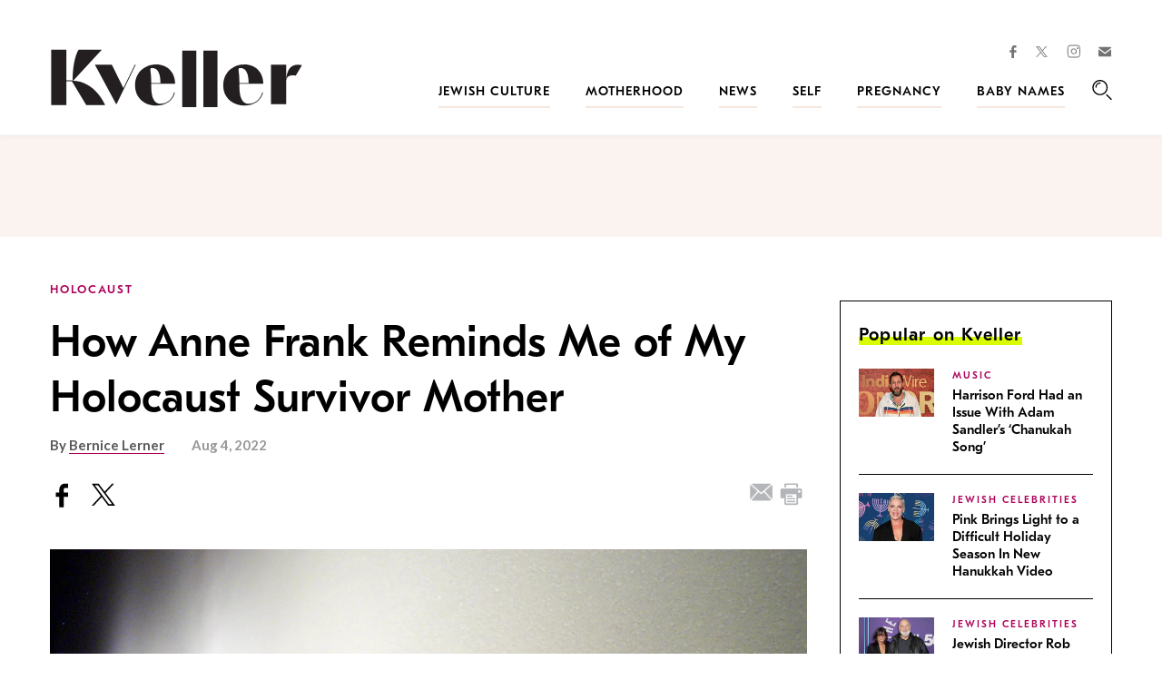

--- FILE ---
content_type: text/html; charset=UTF-8
request_url: https://www.kveller.com/how-anne-frank-reminds-me-of-my-holocaust-survivor-mother/?utm_source=Kveller_Maropost&utm_campaign=kveller&utm_medium=email&mpweb=1161-46801-166234
body_size: 35430
content:
<!DOCTYPE html>
<html lang="en">
<head>
	<meta charset="utf-8">
	<meta http-equiv="X-UA-Compatible" content="IE=edge"><script type="text/javascript">(window.NREUM||(NREUM={})).init={ajax:{deny_list:["bam.nr-data.net"]},feature_flags:["soft_nav"]};(window.NREUM||(NREUM={})).loader_config={licenseKey:"4e1491d54a",applicationID:"4585251",browserID:"4585503"};;/*! For license information please see nr-loader-rum-1.308.0.min.js.LICENSE.txt */
(()=>{var e,t,r={163:(e,t,r)=>{"use strict";r.d(t,{j:()=>E});var n=r(384),i=r(1741);var a=r(2555);r(860).K7.genericEvents;const s="experimental.resources",o="register",c=e=>{if(!e||"string"!=typeof e)return!1;try{document.createDocumentFragment().querySelector(e)}catch{return!1}return!0};var d=r(2614),u=r(944),l=r(8122);const f="[data-nr-mask]",g=e=>(0,l.a)(e,(()=>{const e={feature_flags:[],experimental:{allow_registered_children:!1,resources:!1},mask_selector:"*",block_selector:"[data-nr-block]",mask_input_options:{color:!1,date:!1,"datetime-local":!1,email:!1,month:!1,number:!1,range:!1,search:!1,tel:!1,text:!1,time:!1,url:!1,week:!1,textarea:!1,select:!1,password:!0}};return{ajax:{deny_list:void 0,block_internal:!0,enabled:!0,autoStart:!0},api:{get allow_registered_children(){return e.feature_flags.includes(o)||e.experimental.allow_registered_children},set allow_registered_children(t){e.experimental.allow_registered_children=t},duplicate_registered_data:!1},browser_consent_mode:{enabled:!1},distributed_tracing:{enabled:void 0,exclude_newrelic_header:void 0,cors_use_newrelic_header:void 0,cors_use_tracecontext_headers:void 0,allowed_origins:void 0},get feature_flags(){return e.feature_flags},set feature_flags(t){e.feature_flags=t},generic_events:{enabled:!0,autoStart:!0},harvest:{interval:30},jserrors:{enabled:!0,autoStart:!0},logging:{enabled:!0,autoStart:!0},metrics:{enabled:!0,autoStart:!0},obfuscate:void 0,page_action:{enabled:!0},page_view_event:{enabled:!0,autoStart:!0},page_view_timing:{enabled:!0,autoStart:!0},performance:{capture_marks:!1,capture_measures:!1,capture_detail:!0,resources:{get enabled(){return e.feature_flags.includes(s)||e.experimental.resources},set enabled(t){e.experimental.resources=t},asset_types:[],first_party_domains:[],ignore_newrelic:!0}},privacy:{cookies_enabled:!0},proxy:{assets:void 0,beacon:void 0},session:{expiresMs:d.wk,inactiveMs:d.BB},session_replay:{autoStart:!0,enabled:!1,preload:!1,sampling_rate:10,error_sampling_rate:100,collect_fonts:!1,inline_images:!1,fix_stylesheets:!0,mask_all_inputs:!0,get mask_text_selector(){return e.mask_selector},set mask_text_selector(t){c(t)?e.mask_selector="".concat(t,",").concat(f):""===t||null===t?e.mask_selector=f:(0,u.R)(5,t)},get block_class(){return"nr-block"},get ignore_class(){return"nr-ignore"},get mask_text_class(){return"nr-mask"},get block_selector(){return e.block_selector},set block_selector(t){c(t)?e.block_selector+=",".concat(t):""!==t&&(0,u.R)(6,t)},get mask_input_options(){return e.mask_input_options},set mask_input_options(t){t&&"object"==typeof t?e.mask_input_options={...t,password:!0}:(0,u.R)(7,t)}},session_trace:{enabled:!0,autoStart:!0},soft_navigations:{enabled:!0,autoStart:!0},spa:{enabled:!0,autoStart:!0},ssl:void 0,user_actions:{enabled:!0,elementAttributes:["id","className","tagName","type"]}}})());var p=r(6154),m=r(9324);let h=0;const v={buildEnv:m.F3,distMethod:m.Xs,version:m.xv,originTime:p.WN},b={consented:!1},y={appMetadata:{},get consented(){return this.session?.state?.consent||b.consented},set consented(e){b.consented=e},customTransaction:void 0,denyList:void 0,disabled:!1,harvester:void 0,isolatedBacklog:!1,isRecording:!1,loaderType:void 0,maxBytes:3e4,obfuscator:void 0,onerror:void 0,ptid:void 0,releaseIds:{},session:void 0,timeKeeper:void 0,registeredEntities:[],jsAttributesMetadata:{bytes:0},get harvestCount(){return++h}},_=e=>{const t=(0,l.a)(e,y),r=Object.keys(v).reduce((e,t)=>(e[t]={value:v[t],writable:!1,configurable:!0,enumerable:!0},e),{});return Object.defineProperties(t,r)};var w=r(5701);const x=e=>{const t=e.startsWith("http");e+="/",r.p=t?e:"https://"+e};var R=r(7836),k=r(3241);const A={accountID:void 0,trustKey:void 0,agentID:void 0,licenseKey:void 0,applicationID:void 0,xpid:void 0},S=e=>(0,l.a)(e,A),T=new Set;function E(e,t={},r,s){let{init:o,info:c,loader_config:d,runtime:u={},exposed:l=!0}=t;if(!c){const e=(0,n.pV)();o=e.init,c=e.info,d=e.loader_config}e.init=g(o||{}),e.loader_config=S(d||{}),c.jsAttributes??={},p.bv&&(c.jsAttributes.isWorker=!0),e.info=(0,a.D)(c);const f=e.init,m=[c.beacon,c.errorBeacon];T.has(e.agentIdentifier)||(f.proxy.assets&&(x(f.proxy.assets),m.push(f.proxy.assets)),f.proxy.beacon&&m.push(f.proxy.beacon),e.beacons=[...m],function(e){const t=(0,n.pV)();Object.getOwnPropertyNames(i.W.prototype).forEach(r=>{const n=i.W.prototype[r];if("function"!=typeof n||"constructor"===n)return;let a=t[r];e[r]&&!1!==e.exposed&&"micro-agent"!==e.runtime?.loaderType&&(t[r]=(...t)=>{const n=e[r](...t);return a?a(...t):n})})}(e),(0,n.US)("activatedFeatures",w.B)),u.denyList=[...f.ajax.deny_list||[],...f.ajax.block_internal?m:[]],u.ptid=e.agentIdentifier,u.loaderType=r,e.runtime=_(u),T.has(e.agentIdentifier)||(e.ee=R.ee.get(e.agentIdentifier),e.exposed=l,(0,k.W)({agentIdentifier:e.agentIdentifier,drained:!!w.B?.[e.agentIdentifier],type:"lifecycle",name:"initialize",feature:void 0,data:e.config})),T.add(e.agentIdentifier)}},384:(e,t,r)=>{"use strict";r.d(t,{NT:()=>s,US:()=>u,Zm:()=>o,bQ:()=>d,dV:()=>c,pV:()=>l});var n=r(6154),i=r(1863),a=r(1910);const s={beacon:"bam.nr-data.net",errorBeacon:"bam.nr-data.net"};function o(){return n.gm.NREUM||(n.gm.NREUM={}),void 0===n.gm.newrelic&&(n.gm.newrelic=n.gm.NREUM),n.gm.NREUM}function c(){let e=o();return e.o||(e.o={ST:n.gm.setTimeout,SI:n.gm.setImmediate||n.gm.setInterval,CT:n.gm.clearTimeout,XHR:n.gm.XMLHttpRequest,REQ:n.gm.Request,EV:n.gm.Event,PR:n.gm.Promise,MO:n.gm.MutationObserver,FETCH:n.gm.fetch,WS:n.gm.WebSocket},(0,a.i)(...Object.values(e.o))),e}function d(e,t){let r=o();r.initializedAgents??={},t.initializedAt={ms:(0,i.t)(),date:new Date},r.initializedAgents[e]=t}function u(e,t){o()[e]=t}function l(){return function(){let e=o();const t=e.info||{};e.info={beacon:s.beacon,errorBeacon:s.errorBeacon,...t}}(),function(){let e=o();const t=e.init||{};e.init={...t}}(),c(),function(){let e=o();const t=e.loader_config||{};e.loader_config={...t}}(),o()}},782:(e,t,r)=>{"use strict";r.d(t,{T:()=>n});const n=r(860).K7.pageViewTiming},860:(e,t,r)=>{"use strict";r.d(t,{$J:()=>u,K7:()=>c,P3:()=>d,XX:()=>i,Yy:()=>o,df:()=>a,qY:()=>n,v4:()=>s});const n="events",i="jserrors",a="browser/blobs",s="rum",o="browser/logs",c={ajax:"ajax",genericEvents:"generic_events",jserrors:i,logging:"logging",metrics:"metrics",pageAction:"page_action",pageViewEvent:"page_view_event",pageViewTiming:"page_view_timing",sessionReplay:"session_replay",sessionTrace:"session_trace",softNav:"soft_navigations",spa:"spa"},d={[c.pageViewEvent]:1,[c.pageViewTiming]:2,[c.metrics]:3,[c.jserrors]:4,[c.spa]:5,[c.ajax]:6,[c.sessionTrace]:7,[c.softNav]:8,[c.sessionReplay]:9,[c.logging]:10,[c.genericEvents]:11},u={[c.pageViewEvent]:s,[c.pageViewTiming]:n,[c.ajax]:n,[c.spa]:n,[c.softNav]:n,[c.metrics]:i,[c.jserrors]:i,[c.sessionTrace]:a,[c.sessionReplay]:a,[c.logging]:o,[c.genericEvents]:"ins"}},944:(e,t,r)=>{"use strict";r.d(t,{R:()=>i});var n=r(3241);function i(e,t){"function"==typeof console.debug&&(console.debug("New Relic Warning: https://github.com/newrelic/newrelic-browser-agent/blob/main/docs/warning-codes.md#".concat(e),t),(0,n.W)({agentIdentifier:null,drained:null,type:"data",name:"warn",feature:"warn",data:{code:e,secondary:t}}))}},1687:(e,t,r)=>{"use strict";r.d(t,{Ak:()=>d,Ze:()=>f,x3:()=>u});var n=r(3241),i=r(7836),a=r(3606),s=r(860),o=r(2646);const c={};function d(e,t){const r={staged:!1,priority:s.P3[t]||0};l(e),c[e].get(t)||c[e].set(t,r)}function u(e,t){e&&c[e]&&(c[e].get(t)&&c[e].delete(t),p(e,t,!1),c[e].size&&g(e))}function l(e){if(!e)throw new Error("agentIdentifier required");c[e]||(c[e]=new Map)}function f(e="",t="feature",r=!1){if(l(e),!e||!c[e].get(t)||r)return p(e,t);c[e].get(t).staged=!0,g(e)}function g(e){const t=Array.from(c[e]);t.every(([e,t])=>t.staged)&&(t.sort((e,t)=>e[1].priority-t[1].priority),t.forEach(([t])=>{c[e].delete(t),p(e,t)}))}function p(e,t,r=!0){const s=e?i.ee.get(e):i.ee,c=a.i.handlers;if(!s.aborted&&s.backlog&&c){if((0,n.W)({agentIdentifier:e,type:"lifecycle",name:"drain",feature:t}),r){const e=s.backlog[t],r=c[t];if(r){for(let t=0;e&&t<e.length;++t)m(e[t],r);Object.entries(r).forEach(([e,t])=>{Object.values(t||{}).forEach(t=>{t[0]?.on&&t[0]?.context()instanceof o.y&&t[0].on(e,t[1])})})}}s.isolatedBacklog||delete c[t],s.backlog[t]=null,s.emit("drain-"+t,[])}}function m(e,t){var r=e[1];Object.values(t[r]||{}).forEach(t=>{var r=e[0];if(t[0]===r){var n=t[1],i=e[3],a=e[2];n.apply(i,a)}})}},1738:(e,t,r)=>{"use strict";r.d(t,{U:()=>g,Y:()=>f});var n=r(3241),i=r(9908),a=r(1863),s=r(944),o=r(5701),c=r(3969),d=r(8362),u=r(860),l=r(4261);function f(e,t,r,a){const f=a||r;!f||f[e]&&f[e]!==d.d.prototype[e]||(f[e]=function(){(0,i.p)(c.xV,["API/"+e+"/called"],void 0,u.K7.metrics,r.ee),(0,n.W)({agentIdentifier:r.agentIdentifier,drained:!!o.B?.[r.agentIdentifier],type:"data",name:"api",feature:l.Pl+e,data:{}});try{return t.apply(this,arguments)}catch(e){(0,s.R)(23,e)}})}function g(e,t,r,n,s){const o=e.info;null===r?delete o.jsAttributes[t]:o.jsAttributes[t]=r,(s||null===r)&&(0,i.p)(l.Pl+n,[(0,a.t)(),t,r],void 0,"session",e.ee)}},1741:(e,t,r)=>{"use strict";r.d(t,{W:()=>a});var n=r(944),i=r(4261);class a{#e(e,...t){if(this[e]!==a.prototype[e])return this[e](...t);(0,n.R)(35,e)}addPageAction(e,t){return this.#e(i.hG,e,t)}register(e){return this.#e(i.eY,e)}recordCustomEvent(e,t){return this.#e(i.fF,e,t)}setPageViewName(e,t){return this.#e(i.Fw,e,t)}setCustomAttribute(e,t,r){return this.#e(i.cD,e,t,r)}noticeError(e,t){return this.#e(i.o5,e,t)}setUserId(e,t=!1){return this.#e(i.Dl,e,t)}setApplicationVersion(e){return this.#e(i.nb,e)}setErrorHandler(e){return this.#e(i.bt,e)}addRelease(e,t){return this.#e(i.k6,e,t)}log(e,t){return this.#e(i.$9,e,t)}start(){return this.#e(i.d3)}finished(e){return this.#e(i.BL,e)}recordReplay(){return this.#e(i.CH)}pauseReplay(){return this.#e(i.Tb)}addToTrace(e){return this.#e(i.U2,e)}setCurrentRouteName(e){return this.#e(i.PA,e)}interaction(e){return this.#e(i.dT,e)}wrapLogger(e,t,r){return this.#e(i.Wb,e,t,r)}measure(e,t){return this.#e(i.V1,e,t)}consent(e){return this.#e(i.Pv,e)}}},1863:(e,t,r)=>{"use strict";function n(){return Math.floor(performance.now())}r.d(t,{t:()=>n})},1910:(e,t,r)=>{"use strict";r.d(t,{i:()=>a});var n=r(944);const i=new Map;function a(...e){return e.every(e=>{if(i.has(e))return i.get(e);const t="function"==typeof e?e.toString():"",r=t.includes("[native code]"),a=t.includes("nrWrapper");return r||a||(0,n.R)(64,e?.name||t),i.set(e,r),r})}},2555:(e,t,r)=>{"use strict";r.d(t,{D:()=>o,f:()=>s});var n=r(384),i=r(8122);const a={beacon:n.NT.beacon,errorBeacon:n.NT.errorBeacon,licenseKey:void 0,applicationID:void 0,sa:void 0,queueTime:void 0,applicationTime:void 0,ttGuid:void 0,user:void 0,account:void 0,product:void 0,extra:void 0,jsAttributes:{},userAttributes:void 0,atts:void 0,transactionName:void 0,tNamePlain:void 0};function s(e){try{return!!e.licenseKey&&!!e.errorBeacon&&!!e.applicationID}catch(e){return!1}}const o=e=>(0,i.a)(e,a)},2614:(e,t,r)=>{"use strict";r.d(t,{BB:()=>s,H3:()=>n,g:()=>d,iL:()=>c,tS:()=>o,uh:()=>i,wk:()=>a});const n="NRBA",i="SESSION",a=144e5,s=18e5,o={STARTED:"session-started",PAUSE:"session-pause",RESET:"session-reset",RESUME:"session-resume",UPDATE:"session-update"},c={SAME_TAB:"same-tab",CROSS_TAB:"cross-tab"},d={OFF:0,FULL:1,ERROR:2}},2646:(e,t,r)=>{"use strict";r.d(t,{y:()=>n});class n{constructor(e){this.contextId=e}}},2843:(e,t,r)=>{"use strict";r.d(t,{G:()=>a,u:()=>i});var n=r(3878);function i(e,t=!1,r,i){(0,n.DD)("visibilitychange",function(){if(t)return void("hidden"===document.visibilityState&&e());e(document.visibilityState)},r,i)}function a(e,t,r){(0,n.sp)("pagehide",e,t,r)}},3241:(e,t,r)=>{"use strict";r.d(t,{W:()=>a});var n=r(6154);const i="newrelic";function a(e={}){try{n.gm.dispatchEvent(new CustomEvent(i,{detail:e}))}catch(e){}}},3606:(e,t,r)=>{"use strict";r.d(t,{i:()=>a});var n=r(9908);a.on=s;var i=a.handlers={};function a(e,t,r,a){s(a||n.d,i,e,t,r)}function s(e,t,r,i,a){a||(a="feature"),e||(e=n.d);var s=t[a]=t[a]||{};(s[r]=s[r]||[]).push([e,i])}},3878:(e,t,r)=>{"use strict";function n(e,t){return{capture:e,passive:!1,signal:t}}function i(e,t,r=!1,i){window.addEventListener(e,t,n(r,i))}function a(e,t,r=!1,i){document.addEventListener(e,t,n(r,i))}r.d(t,{DD:()=>a,jT:()=>n,sp:()=>i})},3969:(e,t,r)=>{"use strict";r.d(t,{TZ:()=>n,XG:()=>o,rs:()=>i,xV:()=>s,z_:()=>a});const n=r(860).K7.metrics,i="sm",a="cm",s="storeSupportabilityMetrics",o="storeEventMetrics"},4234:(e,t,r)=>{"use strict";r.d(t,{W:()=>a});var n=r(7836),i=r(1687);class a{constructor(e,t){this.agentIdentifier=e,this.ee=n.ee.get(e),this.featureName=t,this.blocked=!1}deregisterDrain(){(0,i.x3)(this.agentIdentifier,this.featureName)}}},4261:(e,t,r)=>{"use strict";r.d(t,{$9:()=>d,BL:()=>o,CH:()=>g,Dl:()=>_,Fw:()=>y,PA:()=>h,Pl:()=>n,Pv:()=>k,Tb:()=>l,U2:()=>a,V1:()=>R,Wb:()=>x,bt:()=>b,cD:()=>v,d3:()=>w,dT:()=>c,eY:()=>p,fF:()=>f,hG:()=>i,k6:()=>s,nb:()=>m,o5:()=>u});const n="api-",i="addPageAction",a="addToTrace",s="addRelease",o="finished",c="interaction",d="log",u="noticeError",l="pauseReplay",f="recordCustomEvent",g="recordReplay",p="register",m="setApplicationVersion",h="setCurrentRouteName",v="setCustomAttribute",b="setErrorHandler",y="setPageViewName",_="setUserId",w="start",x="wrapLogger",R="measure",k="consent"},5289:(e,t,r)=>{"use strict";r.d(t,{GG:()=>s,Qr:()=>c,sB:()=>o});var n=r(3878),i=r(6389);function a(){return"undefined"==typeof document||"complete"===document.readyState}function s(e,t){if(a())return e();const r=(0,i.J)(e),s=setInterval(()=>{a()&&(clearInterval(s),r())},500);(0,n.sp)("load",r,t)}function o(e){if(a())return e();(0,n.DD)("DOMContentLoaded",e)}function c(e){if(a())return e();(0,n.sp)("popstate",e)}},5607:(e,t,r)=>{"use strict";r.d(t,{W:()=>n});const n=(0,r(9566).bz)()},5701:(e,t,r)=>{"use strict";r.d(t,{B:()=>a,t:()=>s});var n=r(3241);const i=new Set,a={};function s(e,t){const r=t.agentIdentifier;a[r]??={},e&&"object"==typeof e&&(i.has(r)||(t.ee.emit("rumresp",[e]),a[r]=e,i.add(r),(0,n.W)({agentIdentifier:r,loaded:!0,drained:!0,type:"lifecycle",name:"load",feature:void 0,data:e})))}},6154:(e,t,r)=>{"use strict";r.d(t,{OF:()=>c,RI:()=>i,WN:()=>u,bv:()=>a,eN:()=>l,gm:()=>s,mw:()=>o,sb:()=>d});var n=r(1863);const i="undefined"!=typeof window&&!!window.document,a="undefined"!=typeof WorkerGlobalScope&&("undefined"!=typeof self&&self instanceof WorkerGlobalScope&&self.navigator instanceof WorkerNavigator||"undefined"!=typeof globalThis&&globalThis instanceof WorkerGlobalScope&&globalThis.navigator instanceof WorkerNavigator),s=i?window:"undefined"!=typeof WorkerGlobalScope&&("undefined"!=typeof self&&self instanceof WorkerGlobalScope&&self||"undefined"!=typeof globalThis&&globalThis instanceof WorkerGlobalScope&&globalThis),o=Boolean("hidden"===s?.document?.visibilityState),c=/iPad|iPhone|iPod/.test(s.navigator?.userAgent),d=c&&"undefined"==typeof SharedWorker,u=((()=>{const e=s.navigator?.userAgent?.match(/Firefox[/\s](\d+\.\d+)/);Array.isArray(e)&&e.length>=2&&e[1]})(),Date.now()-(0,n.t)()),l=()=>"undefined"!=typeof PerformanceNavigationTiming&&s?.performance?.getEntriesByType("navigation")?.[0]?.responseStart},6389:(e,t,r)=>{"use strict";function n(e,t=500,r={}){const n=r?.leading||!1;let i;return(...r)=>{n&&void 0===i&&(e.apply(this,r),i=setTimeout(()=>{i=clearTimeout(i)},t)),n||(clearTimeout(i),i=setTimeout(()=>{e.apply(this,r)},t))}}function i(e){let t=!1;return(...r)=>{t||(t=!0,e.apply(this,r))}}r.d(t,{J:()=>i,s:()=>n})},6630:(e,t,r)=>{"use strict";r.d(t,{T:()=>n});const n=r(860).K7.pageViewEvent},7699:(e,t,r)=>{"use strict";r.d(t,{It:()=>a,KC:()=>o,No:()=>i,qh:()=>s});var n=r(860);const i=16e3,a=1e6,s="SESSION_ERROR",o={[n.K7.logging]:!0,[n.K7.genericEvents]:!1,[n.K7.jserrors]:!1,[n.K7.ajax]:!1}},7836:(e,t,r)=>{"use strict";r.d(t,{P:()=>o,ee:()=>c});var n=r(384),i=r(8990),a=r(2646),s=r(5607);const o="nr@context:".concat(s.W),c=function e(t,r){var n={},s={},u={},l=!1;try{l=16===r.length&&d.initializedAgents?.[r]?.runtime.isolatedBacklog}catch(e){}var f={on:p,addEventListener:p,removeEventListener:function(e,t){var r=n[e];if(!r)return;for(var i=0;i<r.length;i++)r[i]===t&&r.splice(i,1)},emit:function(e,r,n,i,a){!1!==a&&(a=!0);if(c.aborted&&!i)return;t&&a&&t.emit(e,r,n);var o=g(n);m(e).forEach(e=>{e.apply(o,r)});var d=v()[s[e]];d&&d.push([f,e,r,o]);return o},get:h,listeners:m,context:g,buffer:function(e,t){const r=v();if(t=t||"feature",f.aborted)return;Object.entries(e||{}).forEach(([e,n])=>{s[n]=t,t in r||(r[t]=[])})},abort:function(){f._aborted=!0,Object.keys(f.backlog).forEach(e=>{delete f.backlog[e]})},isBuffering:function(e){return!!v()[s[e]]},debugId:r,backlog:l?{}:t&&"object"==typeof t.backlog?t.backlog:{},isolatedBacklog:l};return Object.defineProperty(f,"aborted",{get:()=>{let e=f._aborted||!1;return e||(t&&(e=t.aborted),e)}}),f;function g(e){return e&&e instanceof a.y?e:e?(0,i.I)(e,o,()=>new a.y(o)):new a.y(o)}function p(e,t){n[e]=m(e).concat(t)}function m(e){return n[e]||[]}function h(t){return u[t]=u[t]||e(f,t)}function v(){return f.backlog}}(void 0,"globalEE"),d=(0,n.Zm)();d.ee||(d.ee=c)},8122:(e,t,r)=>{"use strict";r.d(t,{a:()=>i});var n=r(944);function i(e,t){try{if(!e||"object"!=typeof e)return(0,n.R)(3);if(!t||"object"!=typeof t)return(0,n.R)(4);const r=Object.create(Object.getPrototypeOf(t),Object.getOwnPropertyDescriptors(t)),a=0===Object.keys(r).length?e:r;for(let s in a)if(void 0!==e[s])try{if(null===e[s]){r[s]=null;continue}Array.isArray(e[s])&&Array.isArray(t[s])?r[s]=Array.from(new Set([...e[s],...t[s]])):"object"==typeof e[s]&&"object"==typeof t[s]?r[s]=i(e[s],t[s]):r[s]=e[s]}catch(e){r[s]||(0,n.R)(1,e)}return r}catch(e){(0,n.R)(2,e)}}},8362:(e,t,r)=>{"use strict";r.d(t,{d:()=>a});var n=r(9566),i=r(1741);class a extends i.W{agentIdentifier=(0,n.LA)(16)}},8374:(e,t,r)=>{r.nc=(()=>{try{return document?.currentScript?.nonce}catch(e){}return""})()},8990:(e,t,r)=>{"use strict";r.d(t,{I:()=>i});var n=Object.prototype.hasOwnProperty;function i(e,t,r){if(n.call(e,t))return e[t];var i=r();if(Object.defineProperty&&Object.keys)try{return Object.defineProperty(e,t,{value:i,writable:!0,enumerable:!1}),i}catch(e){}return e[t]=i,i}},9324:(e,t,r)=>{"use strict";r.d(t,{F3:()=>i,Xs:()=>a,xv:()=>n});const n="1.308.0",i="PROD",a="CDN"},9566:(e,t,r)=>{"use strict";r.d(t,{LA:()=>o,bz:()=>s});var n=r(6154);const i="xxxxxxxx-xxxx-4xxx-yxxx-xxxxxxxxxxxx";function a(e,t){return e?15&e[t]:16*Math.random()|0}function s(){const e=n.gm?.crypto||n.gm?.msCrypto;let t,r=0;return e&&e.getRandomValues&&(t=e.getRandomValues(new Uint8Array(30))),i.split("").map(e=>"x"===e?a(t,r++).toString(16):"y"===e?(3&a()|8).toString(16):e).join("")}function o(e){const t=n.gm?.crypto||n.gm?.msCrypto;let r,i=0;t&&t.getRandomValues&&(r=t.getRandomValues(new Uint8Array(e)));const s=[];for(var o=0;o<e;o++)s.push(a(r,i++).toString(16));return s.join("")}},9908:(e,t,r)=>{"use strict";r.d(t,{d:()=>n,p:()=>i});var n=r(7836).ee.get("handle");function i(e,t,r,i,a){a?(a.buffer([e],i),a.emit(e,t,r)):(n.buffer([e],i),n.emit(e,t,r))}}},n={};function i(e){var t=n[e];if(void 0!==t)return t.exports;var a=n[e]={exports:{}};return r[e](a,a.exports,i),a.exports}i.m=r,i.d=(e,t)=>{for(var r in t)i.o(t,r)&&!i.o(e,r)&&Object.defineProperty(e,r,{enumerable:!0,get:t[r]})},i.f={},i.e=e=>Promise.all(Object.keys(i.f).reduce((t,r)=>(i.f[r](e,t),t),[])),i.u=e=>"nr-rum-1.308.0.min.js",i.o=(e,t)=>Object.prototype.hasOwnProperty.call(e,t),e={},t="NRBA-1.308.0.PROD:",i.l=(r,n,a,s)=>{if(e[r])e[r].push(n);else{var o,c;if(void 0!==a)for(var d=document.getElementsByTagName("script"),u=0;u<d.length;u++){var l=d[u];if(l.getAttribute("src")==r||l.getAttribute("data-webpack")==t+a){o=l;break}}if(!o){c=!0;var f={296:"sha512-+MIMDsOcckGXa1EdWHqFNv7P+JUkd5kQwCBr3KE6uCvnsBNUrdSt4a/3/L4j4TxtnaMNjHpza2/erNQbpacJQA=="};(o=document.createElement("script")).charset="utf-8",i.nc&&o.setAttribute("nonce",i.nc),o.setAttribute("data-webpack",t+a),o.src=r,0!==o.src.indexOf(window.location.origin+"/")&&(o.crossOrigin="anonymous"),f[s]&&(o.integrity=f[s])}e[r]=[n];var g=(t,n)=>{o.onerror=o.onload=null,clearTimeout(p);var i=e[r];if(delete e[r],o.parentNode&&o.parentNode.removeChild(o),i&&i.forEach(e=>e(n)),t)return t(n)},p=setTimeout(g.bind(null,void 0,{type:"timeout",target:o}),12e4);o.onerror=g.bind(null,o.onerror),o.onload=g.bind(null,o.onload),c&&document.head.appendChild(o)}},i.r=e=>{"undefined"!=typeof Symbol&&Symbol.toStringTag&&Object.defineProperty(e,Symbol.toStringTag,{value:"Module"}),Object.defineProperty(e,"__esModule",{value:!0})},i.p="https://js-agent.newrelic.com/",(()=>{var e={374:0,840:0};i.f.j=(t,r)=>{var n=i.o(e,t)?e[t]:void 0;if(0!==n)if(n)r.push(n[2]);else{var a=new Promise((r,i)=>n=e[t]=[r,i]);r.push(n[2]=a);var s=i.p+i.u(t),o=new Error;i.l(s,r=>{if(i.o(e,t)&&(0!==(n=e[t])&&(e[t]=void 0),n)){var a=r&&("load"===r.type?"missing":r.type),s=r&&r.target&&r.target.src;o.message="Loading chunk "+t+" failed: ("+a+": "+s+")",o.name="ChunkLoadError",o.type=a,o.request=s,n[1](o)}},"chunk-"+t,t)}};var t=(t,r)=>{var n,a,[s,o,c]=r,d=0;if(s.some(t=>0!==e[t])){for(n in o)i.o(o,n)&&(i.m[n]=o[n]);if(c)c(i)}for(t&&t(r);d<s.length;d++)a=s[d],i.o(e,a)&&e[a]&&e[a][0](),e[a]=0},r=self["webpackChunk:NRBA-1.308.0.PROD"]=self["webpackChunk:NRBA-1.308.0.PROD"]||[];r.forEach(t.bind(null,0)),r.push=t.bind(null,r.push.bind(r))})(),(()=>{"use strict";i(8374);var e=i(8362),t=i(860);const r=Object.values(t.K7);var n=i(163);var a=i(9908),s=i(1863),o=i(4261),c=i(1738);var d=i(1687),u=i(4234),l=i(5289),f=i(6154),g=i(944),p=i(384);const m=e=>f.RI&&!0===e?.privacy.cookies_enabled;function h(e){return!!(0,p.dV)().o.MO&&m(e)&&!0===e?.session_trace.enabled}var v=i(6389),b=i(7699);class y extends u.W{constructor(e,t){super(e.agentIdentifier,t),this.agentRef=e,this.abortHandler=void 0,this.featAggregate=void 0,this.loadedSuccessfully=void 0,this.onAggregateImported=new Promise(e=>{this.loadedSuccessfully=e}),this.deferred=Promise.resolve(),!1===e.init[this.featureName].autoStart?this.deferred=new Promise((t,r)=>{this.ee.on("manual-start-all",(0,v.J)(()=>{(0,d.Ak)(e.agentIdentifier,this.featureName),t()}))}):(0,d.Ak)(e.agentIdentifier,t)}importAggregator(e,t,r={}){if(this.featAggregate)return;const n=async()=>{let n;await this.deferred;try{if(m(e.init)){const{setupAgentSession:t}=await i.e(296).then(i.bind(i,3305));n=t(e)}}catch(e){(0,g.R)(20,e),this.ee.emit("internal-error",[e]),(0,a.p)(b.qh,[e],void 0,this.featureName,this.ee)}try{if(!this.#t(this.featureName,n,e.init))return(0,d.Ze)(this.agentIdentifier,this.featureName),void this.loadedSuccessfully(!1);const{Aggregate:i}=await t();this.featAggregate=new i(e,r),e.runtime.harvester.initializedAggregates.push(this.featAggregate),this.loadedSuccessfully(!0)}catch(e){(0,g.R)(34,e),this.abortHandler?.(),(0,d.Ze)(this.agentIdentifier,this.featureName,!0),this.loadedSuccessfully(!1),this.ee&&this.ee.abort()}};f.RI?(0,l.GG)(()=>n(),!0):n()}#t(e,r,n){if(this.blocked)return!1;switch(e){case t.K7.sessionReplay:return h(n)&&!!r;case t.K7.sessionTrace:return!!r;default:return!0}}}var _=i(6630),w=i(2614),x=i(3241);class R extends y{static featureName=_.T;constructor(e){var t;super(e,_.T),this.setupInspectionEvents(e.agentIdentifier),t=e,(0,c.Y)(o.Fw,function(e,r){"string"==typeof e&&("/"!==e.charAt(0)&&(e="/"+e),t.runtime.customTransaction=(r||"http://custom.transaction")+e,(0,a.p)(o.Pl+o.Fw,[(0,s.t)()],void 0,void 0,t.ee))},t),this.importAggregator(e,()=>i.e(296).then(i.bind(i,3943)))}setupInspectionEvents(e){const t=(t,r)=>{t&&(0,x.W)({agentIdentifier:e,timeStamp:t.timeStamp,loaded:"complete"===t.target.readyState,type:"window",name:r,data:t.target.location+""})};(0,l.sB)(e=>{t(e,"DOMContentLoaded")}),(0,l.GG)(e=>{t(e,"load")}),(0,l.Qr)(e=>{t(e,"navigate")}),this.ee.on(w.tS.UPDATE,(t,r)=>{(0,x.W)({agentIdentifier:e,type:"lifecycle",name:"session",data:r})})}}class k extends e.d{constructor(e){var t;(super(),f.gm)?(this.features={},(0,p.bQ)(this.agentIdentifier,this),this.desiredFeatures=new Set(e.features||[]),this.desiredFeatures.add(R),(0,n.j)(this,e,e.loaderType||"agent"),t=this,(0,c.Y)(o.cD,function(e,r,n=!1){if("string"==typeof e){if(["string","number","boolean"].includes(typeof r)||null===r)return(0,c.U)(t,e,r,o.cD,n);(0,g.R)(40,typeof r)}else(0,g.R)(39,typeof e)},t),function(e){(0,c.Y)(o.Dl,function(t,r=!1){if("string"!=typeof t&&null!==t)return void(0,g.R)(41,typeof t);const n=e.info.jsAttributes["enduser.id"];r&&null!=n&&n!==t?(0,a.p)(o.Pl+"setUserIdAndResetSession",[t],void 0,"session",e.ee):(0,c.U)(e,"enduser.id",t,o.Dl,!0)},e)}(this),function(e){(0,c.Y)(o.nb,function(t){if("string"==typeof t||null===t)return(0,c.U)(e,"application.version",t,o.nb,!1);(0,g.R)(42,typeof t)},e)}(this),function(e){(0,c.Y)(o.d3,function(){e.ee.emit("manual-start-all")},e)}(this),function(e){(0,c.Y)(o.Pv,function(t=!0){if("boolean"==typeof t){if((0,a.p)(o.Pl+o.Pv,[t],void 0,"session",e.ee),e.runtime.consented=t,t){const t=e.features.page_view_event;t.onAggregateImported.then(e=>{const r=t.featAggregate;e&&!r.sentRum&&r.sendRum()})}}else(0,g.R)(65,typeof t)},e)}(this),this.run()):(0,g.R)(21)}get config(){return{info:this.info,init:this.init,loader_config:this.loader_config,runtime:this.runtime}}get api(){return this}run(){try{const e=function(e){const t={};return r.forEach(r=>{t[r]=!!e[r]?.enabled}),t}(this.init),n=[...this.desiredFeatures];n.sort((e,r)=>t.P3[e.featureName]-t.P3[r.featureName]),n.forEach(r=>{if(!e[r.featureName]&&r.featureName!==t.K7.pageViewEvent)return;if(r.featureName===t.K7.spa)return void(0,g.R)(67);const n=function(e){switch(e){case t.K7.ajax:return[t.K7.jserrors];case t.K7.sessionTrace:return[t.K7.ajax,t.K7.pageViewEvent];case t.K7.sessionReplay:return[t.K7.sessionTrace];case t.K7.pageViewTiming:return[t.K7.pageViewEvent];default:return[]}}(r.featureName).filter(e=>!(e in this.features));n.length>0&&(0,g.R)(36,{targetFeature:r.featureName,missingDependencies:n}),this.features[r.featureName]=new r(this)})}catch(e){(0,g.R)(22,e);for(const e in this.features)this.features[e].abortHandler?.();const t=(0,p.Zm)();delete t.initializedAgents[this.agentIdentifier]?.features,delete this.sharedAggregator;return t.ee.get(this.agentIdentifier).abort(),!1}}}var A=i(2843),S=i(782);class T extends y{static featureName=S.T;constructor(e){super(e,S.T),f.RI&&((0,A.u)(()=>(0,a.p)("docHidden",[(0,s.t)()],void 0,S.T,this.ee),!0),(0,A.G)(()=>(0,a.p)("winPagehide",[(0,s.t)()],void 0,S.T,this.ee)),this.importAggregator(e,()=>i.e(296).then(i.bind(i,2117))))}}var E=i(3969);class I extends y{static featureName=E.TZ;constructor(e){super(e,E.TZ),f.RI&&document.addEventListener("securitypolicyviolation",e=>{(0,a.p)(E.xV,["Generic/CSPViolation/Detected"],void 0,this.featureName,this.ee)}),this.importAggregator(e,()=>i.e(296).then(i.bind(i,9623)))}}new k({features:[R,T,I],loaderType:"lite"})})()})();</script>
	<meta name="viewport" content="width=device-width, initial-scale=1">
		<meta property='fb:app_id' content='203899556292840' />
	<link href="https://fonts.googleapis.com/css?family=Lato:300,400,400i,700,900" rel="stylesheet">	<link rel="shortcut icon" href="https://www.kveller.com/wp-content/themes/kveller-redesign/assets/images/favicon.ico">
	<link rel="apple-touch-icon" href="https://www.kveller.com/wp-content/themes/kveller-redesign/assets/images/kv-touch-icon-iphone.png">
	<link rel="apple-touch-icon" sizes="76x76" href="https://www.kveller.com/wp-content/themes/kveller-redesign/assets/images/kv-touch-icon-ipad.png">
	<link rel="apple-touch-icon" sizes="120x120" href="https://www.kveller.com/wp-content/themes/kveller-redesign/assets/images/kv-touch-icon-iphone-retina.png">
	<link rel="apple-touch-icon" sizes="152x152" href="https://www.kveller.com/wp-content/themes/kveller-redesign/assets/images/kv-touch-icon-ipad-retina.png">

	<!--[if IE]>
		<link href="/stylesheets/ie.css" media="screen, projection" rel="stylesheet" type="text/css" />	<![endif]-->
	<!-- HTML5 Shim and Respond.js IE8 support of HTML5 elements and media queries -->
	<!-- WARNING: Respond.js doesn't work if you view the page via file:// -->
	<!--[if lt IE 9]>
		<script src="https://oss.maxcdn.com/libs/html5shiv/3.7.0/html5shiv.js"></script>		<script src="https://oss.maxcdn.com/libs/respond.js/1.4.2/respond.min.js"></script>	<![endif]-->

	<!-- Facebook Conversion Code for Registrations - Kveller 1newsletter -->
	<script>
		(function() {
			var _fbq = window._fbq || (window._fbq = []);
			if (!_fbq.loaded) {
			var fbds = document.createElement('script');
			fbds.async = true;
			fbds.src = '//connect.facebook.net/en_US/fbds.js';
			var s = document.getElementsByTagName('script')[0];
			s.parentNode.insertBefore(fbds, s);
			_fbq.loaded = true;
			}
		})();
		window._fbq = window._fbq || [];
		window._fbq.push(['track', '6025404685424', {'value':'0.00','currency':'USD'}]);
	</script>
	<noscript><img height="1" width="1" alt="" style="display:none" src="https://www.facebook.com/tr?ev=6025404685424&amp;cd[value]=0.00&amp;cd[currency]=USD&amp;noscript=1" /></noscript>

		<script>
		window.dataLayer = window.dataLayer || [];
		dataLayer.push({"canonicalURL":"https:\/\/www.kveller.com\/how-anne-frank-reminds-me-of-my-holocaust-survivor-mother\/","postId":"100701","pageType":"post","pageSlug":"how-anne-frank-reminds-me-of-my-holocaust-survivor-mother","publishDate":"20220804","cat":"uncategorized","subcat":"","category":"uncategorized","categoryId":"1","postTag":"anne-frank,family,holocaust","postTagId":"5876,1969,1546","author":"bernice-lerner","authorId":"100704"});
	</script>

	<meta name='robots' content='index, follow, max-image-preview:large, max-snippet:-1, max-video-preview:-1' />
<!-- InMobi Choice. Consent Manager Tag v3.0 (for TCF 2.2) -->
<script type="text/javascript" async=true>
(function() {
  var host = window.location.hostname;
  var element = document.createElement('script');
  var firstScript = document.getElementsByTagName('script')[0];
  var url = 'https://cmp.inmobi.com'
    .concat('/choice/', 'GANCBjEfRH5Fe', '/', host, '/choice.js?tag_version=V3');
  var uspTries = 0;
  var uspTriesLimit = 3;
  element.async = true;
  element.type = 'text/javascript';
  element.src = url;

  firstScript.parentNode.insertBefore(element, firstScript);

  function makeStub() {
    var TCF_LOCATOR_NAME = '__tcfapiLocator';
    var queue = [];
    var win = window;
    var cmpFrame;

    function addFrame() {
      var doc = win.document;
      var otherCMP = !!(win.frames[TCF_LOCATOR_NAME]);

      if (!otherCMP) {
        if (doc.body) {
          var iframe = doc.createElement('iframe');

          iframe.style.cssText = 'display:none';
          iframe.name = TCF_LOCATOR_NAME;
          doc.body.appendChild(iframe);
        } else {
          setTimeout(addFrame, 5);
        }
      }
      return !otherCMP;
    }

    function tcfAPIHandler() {
      var gdprApplies;
      var args = arguments;

      if (!args.length) {
        return queue;
      } else if (args[0] === 'setGdprApplies') {
        if (
          args.length > 3 &&
          args[2] === 2 &&
          typeof args[3] === 'boolean'
        ) {
          gdprApplies = args[3];
          if (typeof args[2] === 'function') {
            args[2]('set', true);
          }
        }
      } else if (args[0] === 'ping') {
        var retr = {
          gdprApplies: gdprApplies,
          cmpLoaded: false,
          cmpStatus: 'stub'
        };

        if (typeof args[2] === 'function') {
          args[2](retr);
        }
      } else {
        if(args[0] === 'init' && typeof args[3] === 'object') {
          args[3] = Object.assign(args[3], { tag_version: 'V3' });
        }
        queue.push(args);
      }
    }

    function postMessageEventHandler(event) {
      var msgIsString = typeof event.data === 'string';
      var json = {};

      try {
        if (msgIsString) {
          json = JSON.parse(event.data);
        } else {
          json = event.data;
        }
      } catch (ignore) {}

      var payload = json.__tcfapiCall;

      if (payload) {
        window.__tcfapi(
          payload.command,
          payload.version,
          function(retValue, success) {
            var returnMsg = {
              __tcfapiReturn: {
                returnValue: retValue,
                success: success,
                callId: payload.callId
              }
            };
            if (msgIsString) {
              returnMsg = JSON.stringify(returnMsg);
            }
            if (event && event.source && event.source.postMessage) {
              event.source.postMessage(returnMsg, '*');
            }
          },
          payload.parameter
        );
      }
    }

    while (win) {
      try {
        if (win.frames[TCF_LOCATOR_NAME]) {
          cmpFrame = win;
          break;
        }
      } catch (ignore) {}

      if (win === window.top) {
        break;
      }
      win = win.parent;
    }
    if (!cmpFrame) {
      addFrame();
      win.__tcfapi = tcfAPIHandler;
      win.addEventListener('message', postMessageEventHandler, false);
    }
  };

  makeStub();

  var uspStubFunction = function() {
    var arg = arguments;
    if (typeof window.__uspapi !== uspStubFunction) {
      setTimeout(function() {
        if (typeof window.__uspapi !== 'undefined') {
          window.__uspapi.apply(window.__uspapi, arg);
        }
      }, 500);
    }
  };

  var checkIfUspIsReady = function() {
    uspTries++;
    if (window.__uspapi === uspStubFunction && uspTries < uspTriesLimit) {
      console.warn('USP is not accessible');
    } else {
      clearInterval(uspInterval);
    }
  };

  if (typeof window.__uspapi === 'undefined') {
    window.__uspapi = uspStubFunction;
    var uspInterval = setInterval(checkIfUspIsReady, 6000);
  }
})();
</script>
<!-- End InMobi Choice. Consent Manager Tag v3.0 (for TCF 2.2) -->

	<!-- This site is optimized with the Yoast SEO plugin v25.8 - https://yoast.com/wordpress/plugins/seo/ -->
	<title>How Anne Frank Reminds Me of My Holocaust Survivor Mother &#8211; Kveller</title>
	<link rel="canonical" href="https://www.kveller.com/how-anne-frank-reminds-me-of-my-holocaust-survivor-mother/" />
	<meta property="og:locale" content="en_US" />
	<meta property="og:type" content="article" />
	<meta property="og:title" content="How Anne Frank Reminds Me of My Holocaust Survivor Mother &#8211; Kveller" />
	<meta property="og:description" content="When I was a teenager, I imagined that Anne Frank was at my mother’s 15th birthday party. After all, they were the same age and they were both in the Bergen-Belsen concentration camp. How did I arrive at such a fantastic conflation? For one, who hadn’t heard about the gifted diarist? Expressing normal adolescent interests [&hellip;]" />
	<meta property="og:url" content="https://www.kveller.com/how-anne-frank-reminds-me-of-my-holocaust-survivor-mother/" />
	<meta property="og:site_name" content="Kveller" />
	<meta property="article:publisher" content="https://www.facebook.com/kvellercom" />
	<meta property="article:published_time" content="2022-08-04T13:40:43+00:00" />
	<meta property="og:image" content="https://www.kveller.com/wp-content/uploads/2022/07/annefrank.jpg" />
	<meta property="og:image:width" content="1200" />
	<meta property="og:image:height" content="800" />
	<meta property="og:image:type" content="image/jpeg" />
	<meta name="author" content="Bernice Lerner" />
	<meta name="twitter:card" content="summary_large_image" />
	<meta name="twitter:creator" content="@kveller" />
	<meta name="twitter:site" content="@kveller" />
	<meta name="twitter:label1" content="Written by" />
	<meta name="twitter:data1" content="Bernice Lerner" />
	<meta name="twitter:label2" content="Est. reading time" />
	<meta name="twitter:data2" content="5 minutes" />
	<script type="application/ld+json" class="yoast-schema-graph">{"@context":"https://schema.org","@graph":[{"@type":"Article","@id":"https://www.kveller.com/how-anne-frank-reminds-me-of-my-holocaust-survivor-mother/#article","isPartOf":{"@id":"https://www.kveller.com/how-anne-frank-reminds-me-of-my-holocaust-survivor-mother/"},"author":[{"@id":"https://www.kveller.com/#/schema/person/image/f218bbc84bb9496ebadf47835d195cb3"}],"headline":"How Anne Frank Reminds Me of My Holocaust Survivor Mother","datePublished":"2022-08-04T13:40:43+00:00","mainEntityOfPage":{"@id":"https://www.kveller.com/how-anne-frank-reminds-me-of-my-holocaust-survivor-mother/"},"wordCount":1032,"publisher":{"@id":"https://www.kveller.com/#organization"},"image":{"@id":"https://www.kveller.com/how-anne-frank-reminds-me-of-my-holocaust-survivor-mother/#primaryimage"},"thumbnailUrl":"https://www.kveller.com/wp-content/uploads/2022/07/annefrank.jpg","keywords":["Anne Frank","family","holocaust"],"inLanguage":"en-US"},{"@type":"WebPage","@id":"https://www.kveller.com/how-anne-frank-reminds-me-of-my-holocaust-survivor-mother/","url":"https://www.kveller.com/how-anne-frank-reminds-me-of-my-holocaust-survivor-mother/","name":"How Anne Frank Reminds Me of My Holocaust Survivor Mother &#8211; Kveller","isPartOf":{"@id":"https://www.kveller.com/#website"},"primaryImageOfPage":{"@id":"https://www.kveller.com/how-anne-frank-reminds-me-of-my-holocaust-survivor-mother/#primaryimage"},"image":{"@id":"https://www.kveller.com/how-anne-frank-reminds-me-of-my-holocaust-survivor-mother/#primaryimage"},"thumbnailUrl":"https://www.kveller.com/wp-content/uploads/2022/07/annefrank.jpg","datePublished":"2022-08-04T13:40:43+00:00","inLanguage":"en-US","potentialAction":[{"@type":"ReadAction","target":["https://www.kveller.com/how-anne-frank-reminds-me-of-my-holocaust-survivor-mother/"]}]},{"@type":"ImageObject","inLanguage":"en-US","@id":"https://www.kveller.com/how-anne-frank-reminds-me-of-my-holocaust-survivor-mother/#primaryimage","url":"https://www.kveller.com/wp-content/uploads/2022/07/annefrank.jpg","contentUrl":"https://www.kveller.com/wp-content/uploads/2022/07/annefrank.jpg","width":1200,"height":800,"caption":"via Getty Images"},{"@type":"WebSite","@id":"https://www.kveller.com/#website","url":"https://www.kveller.com/","name":"Kveller","description":"Mom Advice &amp; Community for Jewish Parenting, Relationships, Babies, Pregnancy, Toddlers, Raising Jewish Kids","publisher":{"@id":"https://www.kveller.com/#organization"},"potentialAction":[{"@type":"SearchAction","target":{"@type":"EntryPoint","urlTemplate":"https://www.kveller.com/?s={search_term_string}"},"query-input":{"@type":"PropertyValueSpecification","valueRequired":true,"valueName":"search_term_string"}}],"inLanguage":"en-US"},{"@type":"Organization","@id":"https://www.kveller.com/#organization","name":"Kveller","url":"https://www.kveller.com/","logo":{"@type":"ImageObject","inLanguage":"en-US","@id":"https://www.kveller.com/#/schema/logo/image/","url":"https://www.kveller.com/wp-content/uploads/2014/12/Kveller_Mark_orng_cranb.png","contentUrl":"https://www.kveller.com/wp-content/uploads/2014/12/Kveller_Mark_orng_cranb.png","width":960,"height":950,"caption":"Kveller"},"image":{"@id":"https://www.kveller.com/#/schema/logo/image/"},"sameAs":["https://www.facebook.com/kvellercom","https://x.com/kveller","https://www.instagram.com/kvellercom/","https://www.youtube.com/user/kvellercom"]},{"@type":"Person","@id":"https://www.kveller.com/#/schema/person/image/f218bbc84bb9496ebadf47835d195cb3","name":"Bernice Lerner","image":{"@type":"ImageObject","inLanguage":"en-US","@id":"https://www.kveller.com/#/schema/person/image/fa78a5dd2e7f1b958d314fb4ee72fe9a","url":"https://www.kveller.com/wp-content/uploads/2022/07/Headshot-2-150x150.jpg","contentUrl":"https://www.kveller.com/wp-content/uploads/2022/07/Headshot-2-150x150.jpg","width":150,"height":150,"caption":"Bernice Lerner"},"description":"Bernice Lerner is the author of \"All the Horrors of War: A Jewish Girl, a British Doctor, and the Liberation of Bergen-Belsen,\" and other writings on the Holocaust and on virtue ethics. She is the former dean of adult learning at Hebrew College, former lecturer on the Holocaust at Boston University, and a senior scholar at Boston University’s Center for Character and Social Responsibility.","url":"https://www.kveller.com/author/bernice-lerner/"}]}</script>
	<!-- / Yoast SEO plugin. -->


<link rel='dns-prefetch' href='//www.kveller.com' />
<link rel='dns-prefetch' href='//www.google.com' />
<link rel='dns-prefetch' href='//cdn.parsely.com' />
<link rel='dns-prefetch' href='//forms.kveller.com' />
<link rel='dns-prefetch' href='//giving.classy.org' />
<link rel='dns-prefetch' href='//stats.wp.com' />
<link rel='dns-prefetch' href='//maxcdn.bootstrapcdn.com' />
<link rel="alternate" title="oEmbed (JSON)" type="application/json+oembed" href="https://www.kveller.com/wp-json/oembed/1.0/embed?url=https%3A%2F%2Fwww.kveller.com%2Fhow-anne-frank-reminds-me-of-my-holocaust-survivor-mother%2F" />
<link rel="alternate" title="oEmbed (XML)" type="text/xml+oembed" href="https://www.kveller.com/wp-json/oembed/1.0/embed?url=https%3A%2F%2Fwww.kveller.com%2Fhow-anne-frank-reminds-me-of-my-holocaust-survivor-mother%2F&#038;format=xml" />
<style id='wp-img-auto-sizes-contain-inline-css' type='text/css'>
img:is([sizes=auto i],[sizes^="auto," i]){contain-intrinsic-size:3000px 1500px}
/*# sourceURL=wp-img-auto-sizes-contain-inline-css */
</style>
<style id='wp-emoji-styles-inline-css' type='text/css'>

	img.wp-smiley, img.emoji {
		display: inline !important;
		border: none !important;
		box-shadow: none !important;
		height: 1em !important;
		width: 1em !important;
		margin: 0 0.07em !important;
		vertical-align: -0.1em !important;
		background: none !important;
		padding: 0 !important;
	}
/*# sourceURL=wp-emoji-styles-inline-css */
</style>
<style id='wp-block-library-inline-css' type='text/css'>
:root{--wp-block-synced-color:#7a00df;--wp-block-synced-color--rgb:122,0,223;--wp-bound-block-color:var(--wp-block-synced-color);--wp-editor-canvas-background:#ddd;--wp-admin-theme-color:#007cba;--wp-admin-theme-color--rgb:0,124,186;--wp-admin-theme-color-darker-10:#006ba1;--wp-admin-theme-color-darker-10--rgb:0,107,160.5;--wp-admin-theme-color-darker-20:#005a87;--wp-admin-theme-color-darker-20--rgb:0,90,135;--wp-admin-border-width-focus:2px}@media (min-resolution:192dpi){:root{--wp-admin-border-width-focus:1.5px}}.wp-element-button{cursor:pointer}:root .has-very-light-gray-background-color{background-color:#eee}:root .has-very-dark-gray-background-color{background-color:#313131}:root .has-very-light-gray-color{color:#eee}:root .has-very-dark-gray-color{color:#313131}:root .has-vivid-green-cyan-to-vivid-cyan-blue-gradient-background{background:linear-gradient(135deg,#00d084,#0693e3)}:root .has-purple-crush-gradient-background{background:linear-gradient(135deg,#34e2e4,#4721fb 50%,#ab1dfe)}:root .has-hazy-dawn-gradient-background{background:linear-gradient(135deg,#faaca8,#dad0ec)}:root .has-subdued-olive-gradient-background{background:linear-gradient(135deg,#fafae1,#67a671)}:root .has-atomic-cream-gradient-background{background:linear-gradient(135deg,#fdd79a,#004a59)}:root .has-nightshade-gradient-background{background:linear-gradient(135deg,#330968,#31cdcf)}:root .has-midnight-gradient-background{background:linear-gradient(135deg,#020381,#2874fc)}:root{--wp--preset--font-size--normal:16px;--wp--preset--font-size--huge:42px}.has-regular-font-size{font-size:1em}.has-larger-font-size{font-size:2.625em}.has-normal-font-size{font-size:var(--wp--preset--font-size--normal)}.has-huge-font-size{font-size:var(--wp--preset--font-size--huge)}.has-text-align-center{text-align:center}.has-text-align-left{text-align:left}.has-text-align-right{text-align:right}.has-fit-text{white-space:nowrap!important}#end-resizable-editor-section{display:none}.aligncenter{clear:both}.items-justified-left{justify-content:flex-start}.items-justified-center{justify-content:center}.items-justified-right{justify-content:flex-end}.items-justified-space-between{justify-content:space-between}.screen-reader-text{border:0;clip-path:inset(50%);height:1px;margin:-1px;overflow:hidden;padding:0;position:absolute;width:1px;word-wrap:normal!important}.screen-reader-text:focus{background-color:#ddd;clip-path:none;color:#444;display:block;font-size:1em;height:auto;left:5px;line-height:normal;padding:15px 23px 14px;text-decoration:none;top:5px;width:auto;z-index:100000}html :where(.has-border-color){border-style:solid}html :where([style*=border-top-color]){border-top-style:solid}html :where([style*=border-right-color]){border-right-style:solid}html :where([style*=border-bottom-color]){border-bottom-style:solid}html :where([style*=border-left-color]){border-left-style:solid}html :where([style*=border-width]){border-style:solid}html :where([style*=border-top-width]){border-top-style:solid}html :where([style*=border-right-width]){border-right-style:solid}html :where([style*=border-bottom-width]){border-bottom-style:solid}html :where([style*=border-left-width]){border-left-style:solid}html :where(img[class*=wp-image-]){height:auto;max-width:100%}:where(figure){margin:0 0 1em}html :where(.is-position-sticky){--wp-admin--admin-bar--position-offset:var(--wp-admin--admin-bar--height,0px)}@media screen and (max-width:600px){html :where(.is-position-sticky){--wp-admin--admin-bar--position-offset:0px}}

/*# sourceURL=wp-block-library-inline-css */
</style><style id='global-styles-inline-css' type='text/css'>
:root{--wp--preset--aspect-ratio--square: 1;--wp--preset--aspect-ratio--4-3: 4/3;--wp--preset--aspect-ratio--3-4: 3/4;--wp--preset--aspect-ratio--3-2: 3/2;--wp--preset--aspect-ratio--2-3: 2/3;--wp--preset--aspect-ratio--16-9: 16/9;--wp--preset--aspect-ratio--9-16: 9/16;--wp--preset--color--black: #000000;--wp--preset--color--cyan-bluish-gray: #abb8c3;--wp--preset--color--white: #ffffff;--wp--preset--color--pale-pink: #f78da7;--wp--preset--color--vivid-red: #cf2e2e;--wp--preset--color--luminous-vivid-orange: #ff6900;--wp--preset--color--luminous-vivid-amber: #fcb900;--wp--preset--color--light-green-cyan: #7bdcb5;--wp--preset--color--vivid-green-cyan: #00d084;--wp--preset--color--pale-cyan-blue: #8ed1fc;--wp--preset--color--vivid-cyan-blue: #0693e3;--wp--preset--color--vivid-purple: #9b51e0;--wp--preset--gradient--vivid-cyan-blue-to-vivid-purple: linear-gradient(135deg,rgb(6,147,227) 0%,rgb(155,81,224) 100%);--wp--preset--gradient--light-green-cyan-to-vivid-green-cyan: linear-gradient(135deg,rgb(122,220,180) 0%,rgb(0,208,130) 100%);--wp--preset--gradient--luminous-vivid-amber-to-luminous-vivid-orange: linear-gradient(135deg,rgb(252,185,0) 0%,rgb(255,105,0) 100%);--wp--preset--gradient--luminous-vivid-orange-to-vivid-red: linear-gradient(135deg,rgb(255,105,0) 0%,rgb(207,46,46) 100%);--wp--preset--gradient--very-light-gray-to-cyan-bluish-gray: linear-gradient(135deg,rgb(238,238,238) 0%,rgb(169,184,195) 100%);--wp--preset--gradient--cool-to-warm-spectrum: linear-gradient(135deg,rgb(74,234,220) 0%,rgb(151,120,209) 20%,rgb(207,42,186) 40%,rgb(238,44,130) 60%,rgb(251,105,98) 80%,rgb(254,248,76) 100%);--wp--preset--gradient--blush-light-purple: linear-gradient(135deg,rgb(255,206,236) 0%,rgb(152,150,240) 100%);--wp--preset--gradient--blush-bordeaux: linear-gradient(135deg,rgb(254,205,165) 0%,rgb(254,45,45) 50%,rgb(107,0,62) 100%);--wp--preset--gradient--luminous-dusk: linear-gradient(135deg,rgb(255,203,112) 0%,rgb(199,81,192) 50%,rgb(65,88,208) 100%);--wp--preset--gradient--pale-ocean: linear-gradient(135deg,rgb(255,245,203) 0%,rgb(182,227,212) 50%,rgb(51,167,181) 100%);--wp--preset--gradient--electric-grass: linear-gradient(135deg,rgb(202,248,128) 0%,rgb(113,206,126) 100%);--wp--preset--gradient--midnight: linear-gradient(135deg,rgb(2,3,129) 0%,rgb(40,116,252) 100%);--wp--preset--font-size--small: 13px;--wp--preset--font-size--medium: 20px;--wp--preset--font-size--large: 36px;--wp--preset--font-size--x-large: 42px;--wp--preset--spacing--20: 0.44rem;--wp--preset--spacing--30: 0.67rem;--wp--preset--spacing--40: 1rem;--wp--preset--spacing--50: 1.5rem;--wp--preset--spacing--60: 2.25rem;--wp--preset--spacing--70: 3.38rem;--wp--preset--spacing--80: 5.06rem;--wp--preset--shadow--natural: 6px 6px 9px rgba(0, 0, 0, 0.2);--wp--preset--shadow--deep: 12px 12px 50px rgba(0, 0, 0, 0.4);--wp--preset--shadow--sharp: 6px 6px 0px rgba(0, 0, 0, 0.2);--wp--preset--shadow--outlined: 6px 6px 0px -3px rgb(255, 255, 255), 6px 6px rgb(0, 0, 0);--wp--preset--shadow--crisp: 6px 6px 0px rgb(0, 0, 0);}:where(.is-layout-flex){gap: 0.5em;}:where(.is-layout-grid){gap: 0.5em;}body .is-layout-flex{display: flex;}.is-layout-flex{flex-wrap: wrap;align-items: center;}.is-layout-flex > :is(*, div){margin: 0;}body .is-layout-grid{display: grid;}.is-layout-grid > :is(*, div){margin: 0;}:where(.wp-block-columns.is-layout-flex){gap: 2em;}:where(.wp-block-columns.is-layout-grid){gap: 2em;}:where(.wp-block-post-template.is-layout-flex){gap: 1.25em;}:where(.wp-block-post-template.is-layout-grid){gap: 1.25em;}.has-black-color{color: var(--wp--preset--color--black) !important;}.has-cyan-bluish-gray-color{color: var(--wp--preset--color--cyan-bluish-gray) !important;}.has-white-color{color: var(--wp--preset--color--white) !important;}.has-pale-pink-color{color: var(--wp--preset--color--pale-pink) !important;}.has-vivid-red-color{color: var(--wp--preset--color--vivid-red) !important;}.has-luminous-vivid-orange-color{color: var(--wp--preset--color--luminous-vivid-orange) !important;}.has-luminous-vivid-amber-color{color: var(--wp--preset--color--luminous-vivid-amber) !important;}.has-light-green-cyan-color{color: var(--wp--preset--color--light-green-cyan) !important;}.has-vivid-green-cyan-color{color: var(--wp--preset--color--vivid-green-cyan) !important;}.has-pale-cyan-blue-color{color: var(--wp--preset--color--pale-cyan-blue) !important;}.has-vivid-cyan-blue-color{color: var(--wp--preset--color--vivid-cyan-blue) !important;}.has-vivid-purple-color{color: var(--wp--preset--color--vivid-purple) !important;}.has-black-background-color{background-color: var(--wp--preset--color--black) !important;}.has-cyan-bluish-gray-background-color{background-color: var(--wp--preset--color--cyan-bluish-gray) !important;}.has-white-background-color{background-color: var(--wp--preset--color--white) !important;}.has-pale-pink-background-color{background-color: var(--wp--preset--color--pale-pink) !important;}.has-vivid-red-background-color{background-color: var(--wp--preset--color--vivid-red) !important;}.has-luminous-vivid-orange-background-color{background-color: var(--wp--preset--color--luminous-vivid-orange) !important;}.has-luminous-vivid-amber-background-color{background-color: var(--wp--preset--color--luminous-vivid-amber) !important;}.has-light-green-cyan-background-color{background-color: var(--wp--preset--color--light-green-cyan) !important;}.has-vivid-green-cyan-background-color{background-color: var(--wp--preset--color--vivid-green-cyan) !important;}.has-pale-cyan-blue-background-color{background-color: var(--wp--preset--color--pale-cyan-blue) !important;}.has-vivid-cyan-blue-background-color{background-color: var(--wp--preset--color--vivid-cyan-blue) !important;}.has-vivid-purple-background-color{background-color: var(--wp--preset--color--vivid-purple) !important;}.has-black-border-color{border-color: var(--wp--preset--color--black) !important;}.has-cyan-bluish-gray-border-color{border-color: var(--wp--preset--color--cyan-bluish-gray) !important;}.has-white-border-color{border-color: var(--wp--preset--color--white) !important;}.has-pale-pink-border-color{border-color: var(--wp--preset--color--pale-pink) !important;}.has-vivid-red-border-color{border-color: var(--wp--preset--color--vivid-red) !important;}.has-luminous-vivid-orange-border-color{border-color: var(--wp--preset--color--luminous-vivid-orange) !important;}.has-luminous-vivid-amber-border-color{border-color: var(--wp--preset--color--luminous-vivid-amber) !important;}.has-light-green-cyan-border-color{border-color: var(--wp--preset--color--light-green-cyan) !important;}.has-vivid-green-cyan-border-color{border-color: var(--wp--preset--color--vivid-green-cyan) !important;}.has-pale-cyan-blue-border-color{border-color: var(--wp--preset--color--pale-cyan-blue) !important;}.has-vivid-cyan-blue-border-color{border-color: var(--wp--preset--color--vivid-cyan-blue) !important;}.has-vivid-purple-border-color{border-color: var(--wp--preset--color--vivid-purple) !important;}.has-vivid-cyan-blue-to-vivid-purple-gradient-background{background: var(--wp--preset--gradient--vivid-cyan-blue-to-vivid-purple) !important;}.has-light-green-cyan-to-vivid-green-cyan-gradient-background{background: var(--wp--preset--gradient--light-green-cyan-to-vivid-green-cyan) !important;}.has-luminous-vivid-amber-to-luminous-vivid-orange-gradient-background{background: var(--wp--preset--gradient--luminous-vivid-amber-to-luminous-vivid-orange) !important;}.has-luminous-vivid-orange-to-vivid-red-gradient-background{background: var(--wp--preset--gradient--luminous-vivid-orange-to-vivid-red) !important;}.has-very-light-gray-to-cyan-bluish-gray-gradient-background{background: var(--wp--preset--gradient--very-light-gray-to-cyan-bluish-gray) !important;}.has-cool-to-warm-spectrum-gradient-background{background: var(--wp--preset--gradient--cool-to-warm-spectrum) !important;}.has-blush-light-purple-gradient-background{background: var(--wp--preset--gradient--blush-light-purple) !important;}.has-blush-bordeaux-gradient-background{background: var(--wp--preset--gradient--blush-bordeaux) !important;}.has-luminous-dusk-gradient-background{background: var(--wp--preset--gradient--luminous-dusk) !important;}.has-pale-ocean-gradient-background{background: var(--wp--preset--gradient--pale-ocean) !important;}.has-electric-grass-gradient-background{background: var(--wp--preset--gradient--electric-grass) !important;}.has-midnight-gradient-background{background: var(--wp--preset--gradient--midnight) !important;}.has-small-font-size{font-size: var(--wp--preset--font-size--small) !important;}.has-medium-font-size{font-size: var(--wp--preset--font-size--medium) !important;}.has-large-font-size{font-size: var(--wp--preset--font-size--large) !important;}.has-x-large-font-size{font-size: var(--wp--preset--font-size--x-large) !important;}
/*# sourceURL=global-styles-inline-css */
</style>

<style id='classic-theme-styles-inline-css' type='text/css'>
/*! This file is auto-generated */
.wp-block-button__link{color:#fff;background-color:#32373c;border-radius:9999px;box-shadow:none;text-decoration:none;padding:calc(.667em + 2px) calc(1.333em + 2px);font-size:1.125em}.wp-block-file__button{background:#32373c;color:#fff;text-decoration:none}
/*# sourceURL=/wp-includes/css/classic-themes.min.css */
</style>
<link rel='stylesheet' id='kveller-print-css' href='https://www.kveller.com/wp-content/themes/kveller-redesign/dist/css/print.css?ver=d26f0af4' type='text/css' media='print' />
<link rel='stylesheet' id='kveller-css' href='https://www.kveller.com/wp-content/themes/kveller-redesign/dist/css/screen.css?ver=d26f0af4' type='text/css' media='screen' />
<link rel='stylesheet' id='font-awesome-css-css' href='https://maxcdn.bootstrapcdn.com/font-awesome/4.2.0/css/font-awesome.min.css?ver=4.2.0' type='text/css' media='all' />
<script type="text/javascript" src="https://www.kveller.com/wp-includes/js/jquery/jquery.min.js?ver=3.7.1" id="jquery-core-js"></script>
<script type="text/javascript" src="https://www.kveller.com/wp-includes/js/jquery/jquery-migrate.min.js?ver=3.4.1" id="jquery-migrate-js"></script>
<script type="text/javascript" async="async" src="https://forms.kveller.com/w37htfhcq2/vendor/0889144f-e3c9-4949-95b4-d7d392d692ae/lightbox_speed.js" id="digioh-custom-domain-js"></script>
<link rel="https://api.w.org/" href="https://www.kveller.com/wp-json/" /><link rel="alternate" title="JSON" type="application/json" href="https://www.kveller.com/wp-json/wp/v2/posts/100701" /><link rel="EditURI" type="application/rsd+xml" title="RSD" href="https://www.kveller.com/xmlrpc.php?rsd" />
<meta name="generator" content="WordPress 6.9" />
<link rel='shortlink' href='https://www.kveller.com/?p=100701' />
	<style>img#wpstats{display:none}</style>
		<script type="application/ld+json" class="wp-parsely-metadata">{"@context":"https:\/\/schema.org","@type":"Article","headline":"How Anne Frank Reminds Me of My Holocaust Survivor Mother","url":"http:\/\/www.kveller.com\/how-anne-frank-reminds-me-of-my-holocaust-survivor-mother\/","mainEntityOfPage":{"@type":"WebPage","@id":"http:\/\/www.kveller.com\/how-anne-frank-reminds-me-of-my-holocaust-survivor-mother\/"},"thumbnailUrl":"https:\/\/www.kveller.com\/wp-content\/uploads\/2022\/07\/annefrank-150x150.jpg","image":{"@type":"ImageObject","url":"https:\/\/www.kveller.com\/wp-content\/uploads\/2022\/07\/annefrank.jpg"},"articleSection":"Uncategorized","author":[{"@type":"Person","name":"Bernice Lerner"}],"creator":["Bernice Lerner"],"publisher":{"@type":"Organization","name":"Kveller","logo":"https:\/\/www.kveller.com\/wp-content\/themes\/kveller\/assets\/images\/kveller-logo.png"},"keywords":["anne frank","family","holocaust"],"dateCreated":"2022-08-04T13:40:43Z","datePublished":"2022-08-04T13:40:43Z","dateModified":"2022-08-04T13:40:43Z"}</script>
<link rel="preload" as="script" href="https://securepubads.g.doubleclick.net/tag/js/gpt.js" />

<script>
	var tude = window.tude || { cmd: [] };
	var targeting = {};

	targeting["canonicalURL"] = "https:\/\/www.kveller.com\/how-anne-frank-reminds-me-of-my-holocaust-survivor-mother\/";targeting["postId"] = "100701";targeting["pageType"] = "post";targeting["pageSlug"] = "how-anne-frank-reminds-me-of-my-holocaust-survivor-mother";targeting["publishDate"] = "20220804";targeting["cat"] = ["uncategorized"];targeting["subcat"] = [];targeting["category"] = ["uncategorized"];targeting["categoryId"] = ["1"];targeting["postTag"] = ["anne-frank","family","holocaust"];targeting["postTagId"] = ["5876","1969","1546"];targeting["author"] = ["bernice-lerner"];targeting["authorId"] = ["100704"];
	tude.cmd.push(function() {
		tude.setPageTargeting(targeting);
	});
</script>

<script async src="https://dn0qt3r0xannq.cloudfront.net/seventyfm-zGj9Dt9kTF/kveller/prebid-load.js"></script>
	<!-- Hotjar Tracking Code for https://www.kveller.com -->
	<script>
		(function(h,o,t,j,a,r){
			h.hj=h.hj||function(){(h.hj.q=h.hj.q||[]).push(arguments)};
			h._hjSettings={hjid:1185343,hjsv:6};
			a=o.getElementsByTagName('head')[0];
			r=o.createElement('script');r.async=1;
			r.src=t+h._hjSettings.hjid+j+h._hjSettings.hjsv;
			a.appendChild(r);
		})(window,document,'https://static.hotjar.com/c/hotjar-','.js?sv=');
	</script>
					<script type="text/javascript">
					var CaptchaCallback = function() {
						var captchas = document.getElementsByClassName( 'g-recaptcha' );
						for(var i = 0; i < captchas.length; i++) {
							var widgetID = grecaptcha.render( captchas[i], { 'sitekey' : captchas[i].getAttribute('data-sitekey') } );
							captchas[i].setAttribute('data-widgetid', widgetID );
						}
					};
				</script>
					<script src="https://experiments.parsely.com/vip-experiments.js?apiKey=kveller.com"></script>
	<link rel="icon" href="https://www.kveller.com/wp-content/uploads/2014/12/cropped-Kveller_Mark_orng_cranb-32x32.png" sizes="32x32" />
<link rel="icon" href="https://www.kveller.com/wp-content/uploads/2014/12/cropped-Kveller_Mark_orng_cranb-192x192.png" sizes="192x192" />
<link rel="apple-touch-icon" href="https://www.kveller.com/wp-content/uploads/2014/12/cropped-Kveller_Mark_orng_cranb-180x180.png" />
<meta name="msapplication-TileImage" content="https://www.kveller.com/wp-content/uploads/2014/12/cropped-Kveller_Mark_orng_cranb-270x270.png" />

	<!-- Google Tag Manager -->
	<script>(function(w,d,s,l,i){w[l]=w[l]||[];w[l].push({'gtm.start':
	new Date().getTime(),event:'gtm.js'});var f=d.getElementsByTagName(s)[0],
	j=d.createElement(s),dl=l!='dataLayer'?'&l='+l:'';j.async=true;j.src=
	'https://www.googletagmanager.com/gtm.js?id='+i+dl;f.parentNode.insertBefore(j,f);
	})(window,document,'script','dataLayer','GTM-NMC595');</script>
	<!-- End Google Tag Manager -->

	</head>

<body class="wp-singular post-template-default single single-post postid-100701 single-format-standard wp-theme-kveller-redesign">

	<!-- Google Tag Manager (noscript) -->
	<noscript><iframe src="https://www.googletagmanager.com/ns.html?id=GTM-NMC595" height="0" width="0" style="display:none;visibility:hidden"></iframe></noscript>
	<!-- End Google Tag Manager (noscript) -->

	<div class="k-menu__access">
		<a href="#main">Skip to Content</a>
		<a href="#footer">Skip to Footer</a>
	</div>
	<!--/ k-menu__access-->

	<div id="fb-root"></div>
	<div id="mobile-menu">
		<div class="mobile-menu-container">
			<button id="menu-close">
				<svg role="presentation" class="kveller-icon menu-close-btn" xmlns="http://www.w3.org/2000/svg" xmlns:xlink="http://www.w3.org/1999/xlink" aria-label="close"><use xlink:href="https://www.kveller.com/wp-content/themes/kveller-redesign/assets/images/svg/svg.svg#close" /></svg>				<span class="screen-reader-text">Close Menu</span>
			</button>
			<div class="mobile-menu-search">
				<form action="https://www.kveller.com/">
					<label for="mobile-menu-search-input" class="screen-reader-text">Search</label>
					<input type="text" name="s" id="mobile-menu-search-input" class="mobile-menu-seach-input" placeholder="Search" aria-label="Search">
					<button aria-label="Submit">
						<svg role="presentation" class="kveller-icon kveller-icon-search" xmlns="http://www.w3.org/2000/svg" xmlns:xlink="http://www.w3.org/1999/xlink" aria-label="search"><use xlink:href="https://www.kveller.com/wp-content/themes/kveller-redesign/assets/images/svg/svg.svg#search" /></svg>					</button>
				</form>
			</div>
			<div class="mobile-menu-wrapper">
				<ul id="menu-main-menu" class="list-inline pull-left"><li id="menu-item-75256" class="menu-item menu-item-type-custom menu-item-object-custom menu-item-75256"><a href="/tag/jewish-culture/">Jewish Culture</a></li>
<li id="menu-item-75257" class="menu-item menu-item-type-custom menu-item-object-custom menu-item-75257"><a href="/tag/motherhood/">Motherhood</a></li>
<li id="menu-item-75258" class="menu-item menu-item-type-custom menu-item-object-custom menu-item-75258"><a href="/tag/news/">News</a></li>
<li id="menu-item-75259" class="menu-item menu-item-type-custom menu-item-object-custom menu-item-75259"><a href="/tag/self/">Self</a></li>
<li id="menu-item-75260" class="menu-item menu-item-type-custom menu-item-object-custom menu-item-75260"><a href="/tag/pregnancy/">Pregnancy</a></li>
<li id="menu-item-75261" class="menu-item menu-item-type-custom menu-item-object-custom menu-item-75261"><a href="https://www.kveller.com/jewish-baby-name-finder/">Baby Names</a></li>
<li id="menu-item-75262" class="menu-item menu-item-type-custom menu-item-object-custom menu-item-75262"><a href="/tag/holidays/">Holidays</a></li>
<li id="menu-item-75263" class="menu-item menu-item-type-custom menu-item-object-custom menu-item-75263"><a href="/tag/politics/">Politics</a></li>
<li id="menu-item-75269" class="menu-item menu-item-type-custom menu-item-object-custom menu-item-75269"><a href="/tag/work/">Work</a></li>
<li id="menu-item-75270" class="menu-item menu-item-type-custom menu-item-object-custom menu-item-75270"><a href="https://www.kveller.com/call-your-mother/">Podcast</a></li>
<li id="menu-item-75271" class="menu-item menu-item-type-custom menu-item-object-custom menu-item-75271"><a href="https://video.kveller.com/">Video</a></li>
<li id="menu-item-75272" class="menu-item menu-item-type-custom menu-item-object-custom menu-item-75272"><a href="https://www.kveller.com/signup/">Sign Up</a></li>
</ul>			</div>
			<div class="mobile-menu-wrapper-bottom">
							</div>
			<div class="mobile-menu-social">
				<ul class="list-inline">
																<li>
							<a href="https://www.facebook.com/kvellercom" target="_blank" rel="noopener noreferrer">
								<svg role="presentation" class="kveller-icon kveller-icon-facebook" xmlns="http://www.w3.org/2000/svg" xmlns:xlink="http://www.w3.org/1999/xlink" aria-label="facebook"><use xlink:href="https://www.kveller.com/wp-content/themes/kveller-redesign/assets/images/svg/svg.svg#facebook" /></svg>								<span class="screen-reader-text">facebook</span>
							</a>
						</li>
											<li>
							<a href="https://twitter.com/kveller" target="_blank" rel="noopener noreferrer">
								<svg role="presentation" class="kveller-icon kveller-icon-twitter" xmlns="http://www.w3.org/2000/svg" xmlns:xlink="http://www.w3.org/1999/xlink" aria-label="twitter"><use xlink:href="https://www.kveller.com/wp-content/themes/kveller-redesign/assets/images/svg/svg.svg#twitter" /></svg>								<span class="screen-reader-text">twitter</span>
							</a>
						</li>
											<li>
							<a href="https://www.instagram.com/kvellercom/" target="_blank" rel="noopener noreferrer">
								<svg role="presentation" class="kveller-icon kveller-icon-instagram" xmlns="http://www.w3.org/2000/svg" xmlns:xlink="http://www.w3.org/1999/xlink" aria-label="instagram"><use xlink:href="https://www.kveller.com/wp-content/themes/kveller-redesign/assets/images/svg/svg.svg#instagram" /></svg>								<span class="screen-reader-text">instagram</span>
							</a>
						</li>
									</ul>
			</div>
		</div>
	</div>

	<div id="wrapper">
		<header role="banner" id="banner">
			<div id="header-wrapper">
				<div class="stick-header">
					<div class="container">
						<div class="row row-navigation">
							<div class="col-lg-3 col-md-3 col-sm-5 col-xs-3 col-logo">
								<a href="https://www.kveller.com/">
									<svg role="presentation" class="kveller-icon logo" xmlns="http://www.w3.org/2000/svg" xmlns:xlink="http://www.w3.org/1999/xlink" aria-label="kveller-logo"><use xlink:href="https://www.kveller.com/wp-content/themes/kveller-redesign/assets/images/svg/svg.svg#kveller-logo" /></svg>									<span class="screen-reader-text">Kveller</span>
								</a>
							</div>
							<div class="col-lg-9 col-md-9 col-sm-7 col-xs-9 col-hb">
								<div id="nav-middle">
									<ul class="list-inline pull-right">
																					<li>
												<a href="https://www.facebook.com/kvellercom" target="_blank" rel="noopener noreferrer">
													<svg role="presentation" class="kveller-icon kveller-icon-facebook" xmlns="http://www.w3.org/2000/svg" xmlns:xlink="http://www.w3.org/1999/xlink" aria-label="facebook"><use xlink:href="https://www.kveller.com/wp-content/themes/kveller-redesign/assets/images/svg/svg.svg#facebook" /></svg>													<span class="screen-reader-text">facebook</span>
												</a>
											</li>
																					<li>
												<a href="https://twitter.com/kveller" target="_blank" rel="noopener noreferrer">
													<svg role="presentation" class="kveller-icon kveller-icon-twitter" xmlns="http://www.w3.org/2000/svg" xmlns:xlink="http://www.w3.org/1999/xlink" aria-label="twitter"><use xlink:href="https://www.kveller.com/wp-content/themes/kveller-redesign/assets/images/svg/svg.svg#twitter" /></svg>													<span class="screen-reader-text">twitter</span>
												</a>
											</li>
																					<li>
												<a href="https://www.instagram.com/kvellercom/" target="_blank" rel="noopener noreferrer">
													<svg role="presentation" class="kveller-icon kveller-icon-instagram" xmlns="http://www.w3.org/2000/svg" xmlns:xlink="http://www.w3.org/1999/xlink" aria-label="instagram"><use xlink:href="https://www.kveller.com/wp-content/themes/kveller-redesign/assets/images/svg/svg.svg#instagram" /></svg>													<span class="screen-reader-text">instagram</span>
												</a>
											</li>
																				<li><a href="https://www.kveller.com/signup/"><svg role="presentation" class="kveller-icon kveller-icon-email" xmlns="http://www.w3.org/2000/svg" xmlns:xlink="http://www.w3.org/1999/xlink" aria-label="email"><use xlink:href="https://www.kveller.com/wp-content/themes/kveller-redesign/assets/images/svg/svg.svg#email" /></svg> <span class="screen-reader-text">Join Kveller</span></a></li>
									</ul>
								</div>
								<div class="nav-wrapper desktop">
									<div id="nav-bottom">
										<ul id="menu-primary-v2" class="list-inline pull-left"><li id="menu-item-75175" class="menu-item menu-item-type-custom menu-item-object-custom menu-item-75175"><a href="/tag/jewish-culture/">Jewish Culture</a></li>
<li id="menu-item-75176" class="menu-item menu-item-type-custom menu-item-object-custom menu-item-75176"><a href="/tag/motherhood/">Motherhood</a></li>
<li id="menu-item-75177" class="menu-item menu-item-type-custom menu-item-object-custom menu-item-75177"><a href="/tag/news/">News</a></li>
<li id="menu-item-75178" class="menu-item menu-item-type-custom menu-item-object-custom menu-item-75178"><a href="/tag/self/">Self</a></li>
<li id="menu-item-75179" class="menu-item menu-item-type-custom menu-item-object-custom menu-item-75179"><a href="/tag/pregnancy/">Pregnancy</a></li>
<li id="menu-item-75180" class="menu-item menu-item-type-custom menu-item-object-custom menu-item-75180"><a href="/jewish-baby-name-finder/">Baby Names</a></li>
</ul>										<ul class="list-inline pull-left">
											<li>
												<form class="main-nav-search-form" action="/search" method="get" role="search">
													<label for="main-nav-search-input" class="screen-reader-text">Search</label>
													<input class="main-nav-search-input" id="main-nav-search-input" type="search" name="q" data-default="90" placeholder="Search" />
												</form>
											</li>
										</ul>
										<button class="pull-right search-wrapper" aria-expanded="false"><svg role="presentation" class="kveller-icon kveller-icon-search" xmlns="http://www.w3.org/2000/svg" xmlns:xlink="http://www.w3.org/1999/xlink" aria-label="search"><use xlink:href="https://www.kveller.com/wp-content/themes/kveller-redesign/assets/images/svg/svg.svg#search" /></svg> <span class="screen-reader-text">Search</span></button>
									</div>
								</div>
								<div class="mobile-nav tablet pull-right nav-button">
									<button id="mobile-nav-button" aria-expanded="false"><svg role="presentation" class="kveller-icon kveller-icon-menu" xmlns="http://www.w3.org/2000/svg" xmlns:xlink="http://www.w3.org/1999/xlink" aria-label="menu"><use xlink:href="https://www.kveller.com/wp-content/themes/kveller-redesign/assets/images/svg/svg.svg#menu" /></svg> <span class="screen-reader-text">Menu</span></button>
								</div>
							</div>
						</div>
					</div>
				</div>
			</div>
			
			<div class="header-bottom">
			<div id="dfp-ad-leaderboard-1" class="ad-box header"></div>
		</div>

		<script>
			window.tude = window.tude || { cmd: [] };
			tude.cmd.push(function() {
				tude.refreshAdsViaDivMappings([
					{
						divId: 'dfp-ad-leaderboard-1',
						baseDivId: 'pb-slot-leaderboard-top',
					}
				]);
			});
		</script>
			</header>

		<main id="main" class="main-container">
			<div class="container">
		<div class="page-wrapper">
		<div class="row">
											<div class="col-lg-8 col-md-8 col-sm-8 left-col main-content-col article">
	<div class="article-page-wrapper">
		<div class="article-header-wrapper">
							<p class="type--slug large"><a href="https://www.kveller.com/tag/holocaust/">holocaust</a></p>
						<h1 class="article-title" itemprop="name headline">How Anne Frank Reminds Me of My Holocaust Survivor Mother</h1>
						<div class="author-byline">
									<span>
						<span class="author-name">
							By <a href="https://www.kveller.com/author/bernice-lerner/" itemprop="name">Bernice Lerner</a>						</span>
					</span>
											<span class="time">
							<time datetime="2022-08-04T09:40:43-04:00" itemprop="datePublished">
								Aug 4, 2022							</time>
						</span>
									</div>

			<aside class="shares">
				<div class="share-buttons">
					<div class="primary-shares">
						<a class="social-share facebook uppercase" href="http://www.facebook.com/share.php?u=https%3A%2F%2Fwww.kveller.com%2Fhow-anne-frank-reminds-me-of-my-holocaust-survivor-mother%2F" target="_blank"><svg role="presentation" class="kveller-icon kveller-icon-facebook" xmlns="http://www.w3.org/2000/svg" xmlns:xlink="http://www.w3.org/1999/xlink" aria-label="facebook"><use xlink:href="https://www.kveller.com/wp-content/themes/kveller-redesign/assets/images/svg/svg.svg#facebook" /></svg></a>
						<a class="social-share twitter no-link uppercase" href="https://twitter.com/intent/tweet?original_referer=https%3A%2F%2Fwww.kveller.com%2Fhow-anne-frank-reminds-me-of-my-holocaust-survivor-mother%2F&#038;text=How+Anne+Frank+Reminds+Me+of+My+Holocaust+Survivor+Mother&#038;tw_p=tweetbutton&#038;url=https%3A%2F%2Fwww.kveller.com%2Fhow-anne-frank-reminds-me-of-my-holocaust-survivor-mother%2F&#038;via=kveller"><svg role="presentation" class="kveller-icon kveller-icon-twitter" xmlns="http://www.w3.org/2000/svg" xmlns:xlink="http://www.w3.org/1999/xlink" aria-label="twitter"><use xlink:href="https://www.kveller.com/wp-content/themes/kveller-redesign/assets/images/svg/svg.svg#twitter" /></svg></a>
					</div>
					<div class="secondary-shares">
						<a href="mailto:?subject=Check%20out%20this%20article%20from%20Kveller.com&#038;body=How%20Anne%20Frank%20Reminds%20Me%20of%20My%20Holocaust%20Survivor%20Mother%20-%20https%3A%2F%2Fwww.kveller.com%2Fhow-anne-frank-reminds-me-of-my-holocaust-survivor-mother%2F"><i class="icn icn-email"></i></a>
						<a href="javascript:window.print();"><i class="icn icn-print"></i></a>
					</div>
				</div>
			</aside>
		</div>

					<div class="article-img-wrapper">
				
	<div class="">
		<img src="https://www.kveller.com/wp-content/uploads/2022/07/annefrank.jpg" alt="via Getty Images
" class="img-responsive full-width" />
	</div>

	<p class="img-credit">via Getty Images
</p>
			</div>
		
		<div id="article-share-left" class="article-share-left">
			<ul class="pull-left">
				<li><a class="social-share facebook uppercase" href="http://www.facebook.com/share.php?u=https%3A%2F%2Fwww.kveller.com%2Fhow-anne-frank-reminds-me-of-my-holocaust-survivor-mother%2F" target="_blank" aria-label="Share via Facebook"><svg role="presentation" class="kveller-icon kveller-icon-facebook" xmlns="http://www.w3.org/2000/svg" xmlns:xlink="http://www.w3.org/1999/xlink" aria-label="facebook"><use xlink:href="https://www.kveller.com/wp-content/themes/kveller-redesign/assets/images/svg/svg.svg#facebook" /></svg></a></li>
				<li><a class="social-share twitter no-link uppercase" href="https://twitter.com/intent/tweet?original_referer=https%3A%2F%2Fwww.kveller.com%2Fhow-anne-frank-reminds-me-of-my-holocaust-survivor-mother%2F&#038;text=How+Anne+Frank+Reminds+Me+of+My+Holocaust+Survivor+Mother&#038;tw_p=tweetbutton&#038;url=https%3A%2F%2Fwww.kveller.com%2Fhow-anne-frank-reminds-me-of-my-holocaust-survivor-mother%2F&#038;via=kveller" aria-label="Share via Twitter"><svg role="presentation" class="kveller-icon kveller-icon-twitter" xmlns="http://www.w3.org/2000/svg" xmlns:xlink="http://www.w3.org/1999/xlink" aria-label="twitter"><use xlink:href="https://www.kveller.com/wp-content/themes/kveller-redesign/assets/images/svg/svg.svg#twitter" /></svg></a></li>
				<li><a href="mailto:?subject=Check%20out%20this%20article%20from%20Kveller.com&#038;body=How%20Anne%20Frank%20Reminds%20Me%20of%20My%20Holocaust%20Survivor%20Mother%20%2d%20https://www.kveller.com/how-anne-frank-reminds-me-of-my-holocaust-survivor-mother/" aria-label="Share via Email"><svg role="presentation" class="kveller-icon kveller-icon-email" xmlns="http://www.w3.org/2000/svg" xmlns:xlink="http://www.w3.org/1999/xlink" aria-label="email"><use xlink:href="https://www.kveller.com/wp-content/themes/kveller-redesign/assets/images/svg/svg.svg#email" /></svg></a></li>
			</ul>
		</div>
		<div id="article-body-wrapper" class="article-body-wrapper" itemprop="articleBody">

			
			<p><span style="font-weight: 400;">When I was a teenager, I imagined that <a href="https://www.kveller.com/is-netflixs-new-anne-frank-movie-worth-watching/">Anne Frank</a> was at my mother’s 15th birthday party. After all, they were the same age and they were both in the Bergen-Belsen concentration camp.</span></p>
<p><span style="font-weight: 400;">How did I arrive at such a fantastic conflation?</span></p>
<p><span style="font-weight: 400;">For one, who hadn’t heard about the gifted diarist? Expressing normal adolescent interests and concerns, Anne’s letters to imaginary friends helped her cope with the oppressive situation in “the Secret Annex.” I could picture the hiding place she described. I could appreciate her humor, wisdom and powers of observation. Though Anne knew that terrible things were happening, </span><span style="font-weight: 400;">“The Diary of a Young Girl” does not touch the horrors of the Holocaust. <a href="https://www.kveller.com/the-powerful-experience-of-rereading-anne-franks-diary-as-a-mom/">Her book is relatable</a>. Hopeful. </span></p>
<p><span style="font-weight: 400;">When I was a young <a href="https://www.kveller.com/teens-are-drowning-in-social-media-jewish-parents-can-help/">teenager</a> (about 13, the age my mother was during the war), </span><span style="font-weight: 400;">my mother was restrained in what she shared with me. She worried that her experiences in Auschwitz and Bergen-Belsen would give me nightmares. She recalled and elaborated on her birthday party in a labor camp. The episode was relatable. Hopeful.</span></p>
<p><span style="font-weight: 400;">Eventually, </span><span style="font-weight: 400;">after multiple conversations and into my college years, </span><span style="font-weight: 400;">I learned the truth. Here is why Anne and my mother were never at the same place at the same time:</span></p>
<p><span style="font-weight: 400;">On August 4, 1944, SS-Oberscharfuehrer (Nazi squad leader) Karl Josef Silberbauer and Dutch police officers raided Prinsengracht 263, where Otto Frank ran his business. Searching behind the office’s bookcase, they found Anne and the seven others (Otto, Edith and Margot Frank; Herman, Augusta and Peter Van Pels; and Fritz Pfeffer) who had been hiding there for more than two years. They hauled the group to a detention center, a stop before Westerbork, the Dutch transit camp.</span></p>
<p><span style="font-weight: 400;">By this time, my mother had endured <a href="https://www.kveller.com/the-first-jewish-transport-to-auschwitz-was-997-young-women-and-only-women/">the harrowing journey from Sighet to Auschwitz</a>. And the trauma of being separated from her parents and siblings on the ramp at Birkenau. For more than two months, she had struggled to survive in the shadows of the gas chambers and crematoria. Finally, providentially, she and her sister Elisabeth were sent to Christianstadt, a labor camp in Lower Silesia. In its neighboring munitions factory, she gouged holes in grenades, preparing them for pins. (She deliberately made the holes shallow, rendering the weapons useless.)</span></p>
<p><span style="font-weight: 400;">By October 8, the date of my mother’s birthday, Anne — having been deported with her family on the last train to leave Westerbork — had known the terror and depredations of Auschwitz-Birkenau for more than a month. A celebration of any sort would have been unthinkable. Meanwhile, in Christianstadt, my mother received gifts: slippers and a hat made of straw pulled from mattresses; flowers made of somehow-procured crepe paper. Had Anne been at my mother’s party, she would have had a slice of the cake decorated with a scene from Hansel and Gretel, made by women who worked in the SS officers’ kitchen, created at the risk of punishment for stealing scarce ingredients.</span></p>
<p><span style="font-weight: 400;">On November 1, 1944, Anne, her sister, Margot, and Augusta Van Pels were transferred from Auschwitz to Bergen-Belsen. It would be another four-and-a-half months before my mother encountered that hell.</span></p>
<p><span style="font-weight: 400;">With the advance of the Red Army in the winter of 1945, the Nazis hurried to evacuate <a href="https://www.kveller.com/welp-roblox-just-removed-a-nazi-concentration-camp-from-its-platform/">concentration camps</a> in the east. Bergen-Belsen, deep in northwest Germany, received the largest number of war-ravaged survivors. Without adequate shoes and clothing, with hardly anything to eat, they had suffered terribly on death marches and in overcrowded rail cars. Now they landed in a place without sanitation, clean water or habitable housing. A February transport brought typhus to the camp. Epidemics raged. Death was practically inescapable.</span></p>
<p><span style="font-weight: 400;">After witnessing the demise of Margot, Anne, emaciated and ill, also succumbed. No one knows the exact date, but it was likely within one or two weeks of my mother’s arrival in mid-March. More than 17,000 prisoners died that month. The dead lay in huge piles, or among the living in the huts.</span></p>
<p><span style="font-weight: 400;">By the time units of the British Second Army liberated Bergen-Belsen on April 15, half of the camp’s 60,000 inmates were recent arrivals. If not too far gone, they were able to withstand the final five days under Nazi rule, when no food or water was distributed. Those who were there longer had less of a chance. More than 13,000 died after the liberation. It took four weeks for the liberators to stem the tide of death.</span></p>
<p><span style="font-weight: 400;">My mother barely survived. On April 23 or 24 she was washed, disinfected and placed in a makeshift hospital room with 12 beds. Every day for three weeks, 11 dead were removed and 11 nearly dead filled the empty beds.</span></p>
<p><span style="font-weight: 400;">Even when I had the crazy idea that my mother and Anne Frank knew each other, I was aware that they were very different girls from very different backgrounds. Despite her family’s move from Germany to the Netherlands in the wake of the Nazis’ rise to power, Anne enjoyed the trappings of a privileged childhood: family trips, expensive activities, material comforts. My mother came from a poor family in an isolated Carpathian mountain town. The second of six children, she’d had big responsibilities — taking care of her younger siblings, tending to household chores and, by age 12, delivering orders for her grandmother’s poultry business. While Anne attended <a href="https://www.kveller.com/pop-it-fidget-toy-was-invented-by-anne-franks-classmate/">a Montessori School</a>, my mother attended a provincial Romanian school. While Anne kept a diary, my mother kept a log of what customers owed. Beyond being Jewish (Anne’s family was secular; my mother’s, religious) the only thing they had in common was the developmental stage they were at when caught in Hitler’s murderous web.</span></p>
<p><span style="font-weight: 400;">Had Anne <a href="https://www.kveller.com/president-bidens-moment-with-two-holocaust-survivors-at-yad-vashem-was-so-moving/">survived</a>, she and my mother may have crossed paths. This was plausible; in hospitals and TB sanatoriums and, at one point, at an International School for teenage survivors, my mother was with girls who came from various socioeconomic groups. What they had in common was more significant than what they had experienced in their diverse prewar lives. Almost all were orphaned, sick and homeless. All had <a href="https://www.kveller.com/a-unique-holocaust-movie-lands-on-hbo-max/">endured against all odd</a>s.</span></p>
<p><span style="font-weight: 400;">Had Anne survived, her mighty contribution to <a href="https://www.kveller.com/the-boy-in-the-striped-pyjamas-set-holocaust-education-back-by-decades-now-its-getting-a-sequel/">Holocaust literature</a> would surely have taken a different tack. Readers would have had to be ready to learn the whole truth.</span></p>
<div class="donate-cta">
	<div class="donate-cta__inner">
					<div class="donate-cta__title">
				Can we ask?			</div>
		
					<div class="donate-cta__content">
				It's important to us to keep the warm, <em>joyfully Jewish community on Kveller</em> accessible for all. <em>Reader donations help us do just that.</em> Can you spare a few to keep Kveller free? (We'll love you forever.)			</div>
		
					<div class="donate-cta__link">
				<a href="https://support.70facesmedia.org/campaign/671782/donate?c_src=Kveller_Website_module">
					<span>Support Us</span>
				</a>
			</div>
			</div>
</div>

			
			<div class="article-author">
									<div class="article-author__heading">
						<span class="article-author__name">Bernice Lerner</span>
											</div>
				
									<div class="article-author__description"><p>Bernice Lerner is the author of "All the Horrors of War: A Jewish Girl, a British Doctor, and the Liberation of Bergen-Belsen," and other writings on the Holocaust and on virtue ethics. She is the former dean of adult learning at Hebrew College, former lecturer on the Holocaust at Boston University, and a senior scholar at Boston University’s Center for Character and Social Responsibility.</p>
</div>
							</div>

			
			
<div class="container--content">
	<div id="Kveller_textad"></div>
</div>

<script>
	window.tude = window.tude || { cmd: [] };
	tude.cmd.push(function() {
		tude.refreshAdsViaDivMappings([
			{
				divId: 'Kveller_textad',
				baseDivId: 'pb-slot-text-ad',
			}
		], true);
	});
</script>

			
	<div id="teads" style="height: 1px; width: 1px;"></div>

	<script>
		window.tude = window.tude || { cmd: [] };
		tude.cmd.push(function() {
			tude.refreshAdsViaDivMappings([
				{
					divId: 'teads',
					baseDivId: 'pb-slot-teads',
				}
			], true);
		});
	</script>

										<div id="ad-content-mobile" class="ad-box ad-mobile content">
					<div id="dfp-ad-box-4"></div>

					<script>
						if ( ! window.matchMedia('(min-width: 1050px)').matches ) {
							window.tude = window.tude || { cmd: [] };
							tude.cmd.push(function() {
								tude.refreshAdsViaDivMappings([
									{
										divId: 'dfp-ad-box-4',
										baseDivId: 'pb-slot-incontent-3',
									}
								]);
							});
						}
					</script>
				</div>
					</div> <!-- article body wrapper -->

							<div class="ad-box ad-mobile footer">
				<div id="dfp-ad-box-5"></div>

				<script>
					if ( ! window.matchMedia('(min-width: 1050px)').matches ) {
						window.tude = window.tude || { cmd: [] };
						tude.cmd.push(function() {
							tude.refreshAdsViaDivMappings([
								{
									divId: 'dfp-ad-box-5',
									baseDivId: 'pb-slot-incontent-4',
								}
							]);
						});
					}
				</script>
			</div>
		
		
<div class="must-read">
	<h2 class="must-read-header"><div class="underline">The Latest</div></h2>
	<div class="cards__wrapper">
											<article class="article-card ">
	<div class="article-card__image-wrapper">
					
	<div class="kveller__image-wrapper">
		<img src="https://www.kveller.com/wp-content/uploads/2026/01/kveller-headers-1200-x-800-2026-01-16T110642.560-670x448.png" alt="Image via Getty/Stephen Maturen " class="article-card__image img-responsive" />
	</div>

			</div>
	<div class="article-card__content">
				<h3 class="article-card__title"><a href="https://www.kveller.com/as-a-jewish-mom-in-minneapolis-right-now-history-feels-too-close/" class="article-card__link">As a Jewish Mom in Minneapolis Right Now, ‘History Feels Too Close’</a></h3>
					<a class="article-card__author" href="https://www.kveller.com/author/daci/">Daci Platt</a>
			</div>
</article>
														<article class="article-card ">
	<div class="article-card__image-wrapper">
					
	<div class="kveller__image-wrapper">
		<img src="https://www.kveller.com/wp-content/uploads/2026/01/The-Malevolent-Bride-Poster1200-670x448.jpg" alt="Courtesy of ChaiFlicks" class="article-card__image img-responsive" />
	</div>

			</div>
	<div class="article-card__content">
		<a href="https://www.kveller.com/tag/television/" class="type--slug article-card__category" alt="View all posts in Television">Television</a>		<h3 class="article-card__title"><a href="https://www.kveller.com/an-exciting-israeli-horror-show-about-haredi-jews-is-finally-premiering-in-the-u-s/" class="article-card__link">An Exciting Israeli Horror Show About Haredi Jews Is Finally Premiering in the U.S.</a></h3>
					<a class="article-card__author" href="https://www.kveller.com/author/lior-zaltzman/">Lior Zaltzman</a>
			</div>
</article>
														<article class="article-card ">
	<div class="article-card__image-wrapper">
					
	<div class="kveller__image-wrapper">
		<img src="https://www.kveller.com/wp-content/uploads/2026/01/judge_judy-670x448.jpg" alt="LAS VEGAS, NEVADA - FEBRUARY 22: Judy Sheindlin attends as Keep Memory Alive hosts star-studded lineup at annual &quot;Power Of Love&quot; gala at MGM Grand Garden Arena on February 22, 2025 in Las Vegas, Nevada." class="article-card__image img-responsive" />
	</div>

			</div>
	<div class="article-card__content">
		<a href="https://www.kveller.com/tag/jewish-celebrities/" class="type--slug article-card__category" alt="View all posts in jewish celebrities">jewish celebrities</a>		<h3 class="article-card__title"><a href="https://www.kveller.com/when-judge-judy-taught-amy-poehler-about-the-borscht-belt/" class="article-card__link">When Judge Judy Taught Amy Poehler About the Borscht Belt</a></h3>
					<a class="article-card__author" href="https://www.kveller.com/author/lior-zaltzman/">Lior Zaltzman</a>
			</div>
</article>
														</div>
</div>

	</div> <!-- article page wrapper -->
</div> <!-- left col -->
						
<div class="col-lg-4 col-md-4 col-sm-4 col-right">
	<div class="right-column">
									<div id="dfp-ad-box-1" class="ad-box sidebar"></div>

				<script>
					window.tude = window.tude || { cmd: [] };
					tude.cmd.push(function() {
						tude.refreshAdsViaDivMappings([
							{
								divId: 'dfp-ad-box-1',
								baseDivId: 'pb-slot-incontent-1',
							}
						]);
					});
				</script>
					
					
	<div class="sidebar-box">
		<div class="box-header"><div class="underline">Popular on Kveller</div></div>
		<div class="box-content">
												<div class="sidebar-item">
													<img src="https://www.kveller.com/wp-content/uploads/2025/12/adamsandler_hanukkahsong-295x187.jpg" class="sidebar-item__image img-responsive img-module" alt="Music" />
												<div class="sidebar-item__content">
							<a href="https://www.kveller.com/tag/music/" class="sidebar-item__category type--slug" alt="View all posts in Music">Music</a>							<h2 class="title-small"><a href="https://www.kveller.com/harrison-ford-had-an-issue-with-adam-sandlers-chanukah-song/" class="sidebar-item__link">Harrison Ford Had an Issue With Adam Sandler&#8217;s &#8216;Chanukah Song&#8217;</a></h2>
						</div>
					</div>
																<div class="sidebar-item">
													<img src="https://www.kveller.com/wp-content/uploads/2025/12/pink_hanukkah-295x187.jpg" class="sidebar-item__image img-responsive img-module" alt="jewish celebrities" />
												<div class="sidebar-item__content">
							<a href="https://www.kveller.com/tag/jewish-celebrities/" class="sidebar-item__category type--slug" alt="View all posts in jewish celebrities">jewish celebrities</a>							<h2 class="title-small"><a href="https://www.kveller.com/pink-brings-light-to-a-difficult-hanukkah-season/" class="sidebar-item__link">Pink Brings Light to a Difficult Holiday Season In New Hanukkah Video</a></h2>
						</div>
					</div>
																<div class="sidebar-item">
													<img src="https://www.kveller.com/wp-content/uploads/2025/12/rob_reiner_obit-295x187.jpg" class="sidebar-item__image img-responsive img-module" alt="jewish celebrities" />
												<div class="sidebar-item__content">
							<a href="https://www.kveller.com/tag/jewish-celebrities/" class="sidebar-item__category type--slug" alt="View all posts in jewish celebrities">jewish celebrities</a>							<h2 class="title-small"><a href="https://www.kveller.com/jewish-director-rob-reiner-was-the-definition-of-a-mensch/" class="sidebar-item__link">Jewish Director Rob Reiner Was the Definition of a Mensch</a></h2>
						</div>
					</div>
																<div class="sidebar-item">
													<img src="https://www.kveller.com/wp-content/uploads/2025/12/victimsbondi-295x187.jpg" class="sidebar-item__image img-responsive img-module" alt="Bondi Beach Hanukkah attack" />
												<div class="sidebar-item__content">
							<a href="https://www.kveller.com/tag/bondi-beach-hanukkah-attack/" class="sidebar-item__category type--slug" alt="View all posts in Bondi Beach Hanukkah attack">Bondi Beach Hanukkah attack</a>							<h2 class="title-small"><a href="https://www.kveller.com/these-are-the-victims-of-the-bondi-beach-hanukkah-celebration-shooting-in-sydney/" class="sidebar-item__link">These Are the Victims of the Bondi Beach Hanukkah Shooting in Sydney</a></h2>
						</div>
					</div>
																<div class="sidebar-item">
													<img src="https://www.kveller.com/wp-content/uploads/2025/12/petedavidson2-295x187.jpg" class="sidebar-item__image img-responsive img-module" alt="jewish celebrities" />
												<div class="sidebar-item__content">
							<a href="https://www.kveller.com/tag/jewish-celebrities/" class="sidebar-item__category type--slug" alt="View all posts in jewish celebrities">jewish celebrities</a>							<h2 class="title-small"><a href="https://www.kveller.com/pete-davidson-named-his-daughter-after-his-late-jewish-father/" class="sidebar-item__link">Pete Davidson Named His Daughter After His Late Jewish Father</a></h2>
						</div>
					</div>
									</div>
	</div>
		
									<div id="dfp-ad-box-2" class="ad-box sidebar stickyad"></div>

				<script>
					window.tude = window.tude || { cmd: [] };
					tude.cmd.push(function() {
						tude.refreshAdsViaDivMappings([
							{
								divId: 'dfp-ad-box-2',
								baseDivId: 'pb-slot-incontent-2',
							}
						]);
					});
				</script>
						</div>
</div>
		</div>
	</div>
			</div> <!-- container -->

			
			<footer id="footer" class="site-footer">
			<div class="footer-circle-logo-container">
				<div class="footer-circle-logo"><svg role="presentation" class="kveller-icon kveller-icon-k-logo" xmlns="http://www.w3.org/2000/svg" xmlns:xlink="http://www.w3.org/1999/xlink" aria-label="k-logo"><use xlink:href="https://www.kveller.com/wp-content/themes/kveller-redesign/assets/images/svg/svg.svg#k-logo" /></svg></div>
			</div>
			<div class="wrapper">
				<div class="footer-sections">
					<div class="site-footer__branding">
						<span class="site-footer__branding-logo">
							<a href="https://www.kveller.com" rel="home">
								<svg role="presentation" class="kveller-icon kveller-logo-footer" xmlns="http://www.w3.org/2000/svg" xmlns:xlink="http://www.w3.org/1999/xlink" aria-label="kveller-logo-white"><use xlink:href="https://www.kveller.com/wp-content/themes/kveller-redesign/assets/images/svg/svg.svg#kveller-logo-white" /></svg>								<span class="screen-reader-text">Kveller</span>
							</a>
						</span>
						<div class="site-footer__social-links">
							<nav class="menu-footer-social-container"><ul id="footer-social-menu" class="footer-social-menu"><li id="menu-item-115492" class="menu-item menu-item-type-custom menu-item-object-custom menu-item-115492"><a href="https://www.instagram.com/kvellercom/"><span class="screen-reader-text">Instagram</span></a></li>
<li id="menu-item-115493" class="menu-item menu-item-type-custom menu-item-object-custom menu-item-115493"><a href="https://www.facebook.com/kvellercom"><span class="screen-reader-text">Facebook</span></a></li>
<li id="menu-item-115494" class="menu-item menu-item-type-custom menu-item-object-custom menu-item-115494"><a href="https://www.twitter.com/kveller"><span class="screen-reader-text">Twitter</span></a></li>
<li id="menu-item-115495" class="menu-item menu-item-type-post_type menu-item-object-page menu-item-115495"><a href="https://www.kveller.com/signup/"><span class="screen-reader-text">Signup!</span></a></li>
</ul></nav>						</div>
					</div>
					<nav class="footer-section__links"><ul id="footer-menu" class="footer-menu"><li id="menu-item-115502" class="menu-item menu-item-type-post_type menu-item-object-page menu-item-115502"><a href="https://www.kveller.com/about-kveller/">About Us</a></li>
<li id="menu-item-115503" class="menu-item menu-item-type-post_type menu-item-object-evergreen menu-item-115503"><a href="https://www.kveller.com/article/submission-guidelines/">Write for Us</a></li>
<li id="menu-item-115504" class="menu-item menu-item-type-post_type menu-item-object-page menu-item-115504"><a href="https://www.kveller.com/contact-us/">Contact Us</a></li>
<li id="menu-item-115505" class="menu-item menu-item-type-custom menu-item-object-custom menu-item-115505"><a href="https://www.bonfire.com/store/the-kveller-merch-shop/">Merch</a></li>
<li id="menu-item-115506" class="menu-item menu-item-type-custom menu-item-object-custom menu-item-115506"><a href="https://partnerships.70facesmedia.org/">Advertise</a></li>
<li id="menu-item-115509" class="menu-item menu-item-type-custom menu-item-object-custom menu-item-115509"><a href="https://support.70facesmedia.org/campaign/671782/donate?c_src=Kveller_Website_footer">Donate</a></li>
</ul></nav>
					
<div class="footer-newsletter">
	<div class="newsletter-footer">
		<div class="newsletter-container">
			<p class="inbox-header">Sign up for our daily newsletter</p>
			<div class="footer-email">

									<form method="post" id="mls-footer">
						<div class="mls-footer-wrap">

							<div class="mls-footer-feedback"></div>

							<div class="mls-footer-fields">
								<input type="email" name="mls_footer_email" class="form-control mls_footer_email" placeholder="Your Email" aria-label="Email Address" required />
								<input type="hidden" value="4484529" class="mls_footer_list_id" name="mls_footer_list_id" />
								<input type="hidden" id="mls-footer-form" name="mls-footer-form" value="b1d3cbb175" /><input type="hidden" name="_wp_http_referer" value="/how-anne-frank-reminds-me-of-my-holocaust-survivor-mother/?utm_source=PANTHEON_STRIPPED&#038;utm_campaign=PANTHEON_STRIPPED&#038;utm_medium=PANTHEON_STRIPPED&#038;mpweb=1161-46801-166234" />								<button type="submit" class="btn mls_footer_submit" name="mls_footer_submit">Sign Up</button>
							</div>

															<div class="mls_footer_disclaimer" style="display:none;">
									<p>By submitting I agree to the <a href="https://www.kveller.com/article/privacy-policy/" target="_blank" rel="noopener noreferrer">privacy policy</a>.</p>
								</div>
							
															<div class="g-recaptcha" id="mls-footer-recaptcha" data-sitekey="6LfhpgMsAAAAABX5zN7AMnMmTG4gzUAQq2XyPTlc" style="display:none;"></div>
							
						</div>
					</form>
							</div>
		</div>
	</div>
</div>

				</div>
				<div class="footer-associated-sites">
					<a href="https://70facesmedia.org/" class="footer-associated-sites--first">
						<img class="70f-logo-footer" src="https://www.kveller.com/wp-content/themes/kveller-redesign/dist/svg/70fmedia-logo-footer.svg" alt="70 Faces Media Logo">
					</a>
					<nav class="footer-associated-sites__links"><ul id="footer-sites-menu" class="footer-menu"><li id="menu-item-115496" class="menu-item menu-item-type-custom menu-item-object-custom menu-item-115496"><a href="https://www.jta.org/">Jewish Telegraphic Agency</a></li>
<li id="menu-item-115497" class="menu-item menu-item-type-custom menu-item-object-custom menu-item-115497"><a href="https://www.jta.org/newyork">New York Jewish Week</a></li>
<li id="menu-item-115498" class="menu-item menu-item-type-custom menu-item-object-custom menu-item-115498"><a href="https://www.myjewishlearning.com/the-nosher/">The Nosher</a></li>
<li id="menu-item-115499" class="menu-item menu-item-type-custom menu-item-object-custom menu-item-home menu-item-115499"><a href="https://www.kveller.com">Kveller</a></li>
<li id="menu-item-115500" class="menu-item menu-item-type-custom menu-item-object-custom menu-item-115500"><a href="https://www.heyalma.com/">Hey Alma</a></li>
<li id="menu-item-115501" class="menu-item menu-item-type-custom menu-item-object-custom menu-item-115501"><a href="https://www.myjewishlearning.com/">My Jewish Learning</a></li>
</ul></nav>				</div>
				<div class="footer-privacy">
					<nav class="footer-privacy-menu"><ul id="footer-privacy-menu" class="footer-privacy-links"><li id="menu-item-115507" class="menu-item menu-item-type-post_type menu-item-object-evergreen menu-item-115507"><a href="https://www.kveller.com/article/privacy-policy/">Privacy Policy</a></li>
<li id="menu-item-115508" class="menu-item menu-item-type-post_type menu-item-object-evergreen menu-item-115508"><a href="https://www.kveller.com/article/terms-of-use/">Terms of Use</a></li>
</ul></nav>					<div class="footer-privacy-copyright">
						&copy; 2026  Kveller All Rights Reserved.					</div>
				</div>
			</footer>

		</main> <!-- main container -->

		<div class="search-overlay top">
			<link itemprop="url" href="https://www.kveller.com" />
			<button type="button" class="search-close">×</button>
						<form action="https://www.kveller.com/" role="search">
				<meta itemprop="target" content="https://www.kveller.com?s={s}" />
				<input itemprop="query-input" type="text" id="100701" name="s" placeholder="Type to search ..." autofocus="autofocus" value="" />
				<label class="search-message" for="100701">Press Enter to Submit</label>
				<button type="submit" class="search-submit">
					<svg role="presentation" class="kveller-icon kveller-icon-search" xmlns="http://www.w3.org/2000/svg" xmlns:xlink="http://www.w3.org/1999/xlink" aria-label="search"><use xlink:href="https://www.kveller.com/wp-content/themes/kveller-redesign/assets/images/svg/svg.svg#search" /></svg>					<span class="screen-reader-text">Submit</span>
				</button>
			</form>
		</div>
		<div class="search-overlay bottom"></div>

		<div class="k-menu__access">
			<a href="#banner">Skip to Banner / Top</a>
			<a href="#main"><? esc_html_e( 'Skip to Content', 'kveller' ); ?></a>
		</div>
		<!--/ k-menu__access-->

		<script type="speculationrules">
{"prefetch":[{"source":"document","where":{"and":[{"href_matches":"/*"},{"not":{"href_matches":["/wp-*.php","/wp-admin/*","/wp-content/uploads/*","/wp-content/*","/wp-content/plugins/*","/wp-content/themes/kveller-redesign/*","/*\\?(.+)"]}},{"not":{"selector_matches":"a[rel~=\"nofollow\"]"}},{"not":{"selector_matches":".no-prefetch, .no-prefetch a"}}]},"eagerness":"conservative"}]}
</script>
<script type="text/javascript" id="multi_list_subscription_frontend-js-extra">
/* <![CDATA[ */
var MLS = {"gdprConfirmationError":"Please accept the Privacy Policy","listSelectionError":"Please select at least one list for subscription"};
//# sourceURL=multi_list_subscription_frontend-js-extra
/* ]]> */
</script>
<script type="text/javascript" src="https://www.kveller.com/wp-content/mu-plugins/multi-list-subscription/dist/js/frontend.js?ver=d26f0af4" id="multi_list_subscription_frontend-js"></script>
<script type="text/javascript" src="https://www.google.com/recaptcha/api.js?onload=CaptchaCallback&amp;render=explicit&amp;ver=2" id="recaptcha-js"></script>
<script type="text/javascript" src="https://www.kveller.com/wp-includes/js/dist/hooks.min.js?ver=dd5603f07f9220ed27f1" id="wp-hooks-js"></script>
<script type="text/javascript" src="https://www.kveller.com/wp-includes/js/dist/i18n.min.js?ver=c26c3dc7bed366793375" id="wp-i18n-js"></script>
<script type="text/javascript" id="wp-i18n-js-after">
/* <![CDATA[ */
wp.i18n.setLocaleData( { 'text direction\u0004ltr': [ 'ltr' ] } );
//# sourceURL=wp-i18n-js-after
/* ]]> */
</script>
<script type="text/javascript" src="https://www.kveller.com/wp-content/plugins/wp-parsely/build/loader.js?ver=ecf94842061bea03d54b" id="wp-parsely-loader-js"></script>
<script type="text/javascript" data-parsely-site="kveller.com" src="https://cdn.parsely.com/keys/kveller.com/p.js?ver=3.20.6" id="parsely-cfg"></script>
<script type="text/javascript" id="kveller-js-extra">
/* <![CDATA[ */
var ajaxurl = {"ajaxurl":"https://www.kveller.com/wp-admin/admin-ajax.php"};
//# sourceURL=kveller-js-extra
/* ]]> */
</script>
<script type="text/javascript" src="https://www.kveller.com/wp-content/themes/kveller-redesign/dist/js/kveller.js?ver=d26f0af4" id="kveller-js"></script>
<script type="text/javascript" src="https://giving.classy.org/embedded/api/sdk/js/83026" id="gofundmepro-sdk-js"></script>
<script type="text/javascript" id="jetpack-stats-js-before">
/* <![CDATA[ */
_stq = window._stq || [];
_stq.push([ "view", JSON.parse("{\"v\":\"ext\",\"blog\":\"82518232\",\"post\":\"100701\",\"tz\":\"-5\",\"srv\":\"www.kveller.com\",\"utm_source\":\"PANTHEON_STRIPPED\",\"utm_medium\":\"PANTHEON_STRIPPED\",\"utm_campaign\":\"PANTHEON_STRIPPED\",\"j\":\"1:15.0\"}") ]);
_stq.push([ "clickTrackerInit", "82518232", "100701" ]);
//# sourceURL=jetpack-stats-js-before
/* ]]> */
</script>
<script type="text/javascript" src="https://stats.wp.com/e-202603.js" id="jetpack-stats-js" defer="defer" data-wp-strategy="defer"></script>
<script id="wp-emoji-settings" type="application/json">
{"baseUrl":"https://s.w.org/images/core/emoji/17.0.2/72x72/","ext":".png","svgUrl":"https://s.w.org/images/core/emoji/17.0.2/svg/","svgExt":".svg","source":{"concatemoji":"https://www.kveller.com/wp-includes/js/wp-emoji-release.min.js?ver=6.9"}}
</script>
<script type="module">
/* <![CDATA[ */
/*! This file is auto-generated */
const a=JSON.parse(document.getElementById("wp-emoji-settings").textContent),o=(window._wpemojiSettings=a,"wpEmojiSettingsSupports"),s=["flag","emoji"];function i(e){try{var t={supportTests:e,timestamp:(new Date).valueOf()};sessionStorage.setItem(o,JSON.stringify(t))}catch(e){}}function c(e,t,n){e.clearRect(0,0,e.canvas.width,e.canvas.height),e.fillText(t,0,0);t=new Uint32Array(e.getImageData(0,0,e.canvas.width,e.canvas.height).data);e.clearRect(0,0,e.canvas.width,e.canvas.height),e.fillText(n,0,0);const a=new Uint32Array(e.getImageData(0,0,e.canvas.width,e.canvas.height).data);return t.every((e,t)=>e===a[t])}function p(e,t){e.clearRect(0,0,e.canvas.width,e.canvas.height),e.fillText(t,0,0);var n=e.getImageData(16,16,1,1);for(let e=0;e<n.data.length;e++)if(0!==n.data[e])return!1;return!0}function u(e,t,n,a){switch(t){case"flag":return n(e,"\ud83c\udff3\ufe0f\u200d\u26a7\ufe0f","\ud83c\udff3\ufe0f\u200b\u26a7\ufe0f")?!1:!n(e,"\ud83c\udde8\ud83c\uddf6","\ud83c\udde8\u200b\ud83c\uddf6")&&!n(e,"\ud83c\udff4\udb40\udc67\udb40\udc62\udb40\udc65\udb40\udc6e\udb40\udc67\udb40\udc7f","\ud83c\udff4\u200b\udb40\udc67\u200b\udb40\udc62\u200b\udb40\udc65\u200b\udb40\udc6e\u200b\udb40\udc67\u200b\udb40\udc7f");case"emoji":return!a(e,"\ud83e\u1fac8")}return!1}function f(e,t,n,a){let r;const o=(r="undefined"!=typeof WorkerGlobalScope&&self instanceof WorkerGlobalScope?new OffscreenCanvas(300,150):document.createElement("canvas")).getContext("2d",{willReadFrequently:!0}),s=(o.textBaseline="top",o.font="600 32px Arial",{});return e.forEach(e=>{s[e]=t(o,e,n,a)}),s}function r(e){var t=document.createElement("script");t.src=e,t.defer=!0,document.head.appendChild(t)}a.supports={everything:!0,everythingExceptFlag:!0},new Promise(t=>{let n=function(){try{var e=JSON.parse(sessionStorage.getItem(o));if("object"==typeof e&&"number"==typeof e.timestamp&&(new Date).valueOf()<e.timestamp+604800&&"object"==typeof e.supportTests)return e.supportTests}catch(e){}return null}();if(!n){if("undefined"!=typeof Worker&&"undefined"!=typeof OffscreenCanvas&&"undefined"!=typeof URL&&URL.createObjectURL&&"undefined"!=typeof Blob)try{var e="postMessage("+f.toString()+"("+[JSON.stringify(s),u.toString(),c.toString(),p.toString()].join(",")+"));",a=new Blob([e],{type:"text/javascript"});const r=new Worker(URL.createObjectURL(a),{name:"wpTestEmojiSupports"});return void(r.onmessage=e=>{i(n=e.data),r.terminate(),t(n)})}catch(e){}i(n=f(s,u,c,p))}t(n)}).then(e=>{for(const n in e)a.supports[n]=e[n],a.supports.everything=a.supports.everything&&a.supports[n],"flag"!==n&&(a.supports.everythingExceptFlag=a.supports.everythingExceptFlag&&a.supports[n]);var t;a.supports.everythingExceptFlag=a.supports.everythingExceptFlag&&!a.supports.flag,a.supports.everything||((t=a.source||{}).concatemoji?r(t.concatemoji):t.wpemoji&&t.twemoji&&(r(t.twemoji),r(t.wpemoji)))});
//# sourceURL=https://www.kveller.com/wp-includes/js/wp-emoji-loader.min.js
/* ]]> */
</script>
		<script async src='https://webtrack.chd01.com/uploads/1161/websites/2/19c113b24d17929944dde30c7dbf1ee04910f22f-v3.js' type='text/javascript'></script>
	<script type="text/javascript">window.NREUM||(NREUM={});NREUM.info={"beacon":"bam.nr-data.net","licenseKey":"4e1491d54a","applicationID":"4585251","transactionName":"bwNRN0IAD0BSBhFRW1ZJcgBECA5dHBYMVlNUAw==","queueTime":0,"applicationTime":447,"atts":"Q0RSQQoaHE4=","errorBeacon":"bam.nr-data.net","agent":""}</script></body>
</html>


--- FILE ---
content_type: text/html; charset=utf-8
request_url: https://www.google.com/recaptcha/api2/anchor?ar=1&k=6LfhpgMsAAAAABX5zN7AMnMmTG4gzUAQq2XyPTlc&co=aHR0cHM6Ly93d3cua3ZlbGxlci5jb206NDQz&hl=en&v=PoyoqOPhxBO7pBk68S4YbpHZ&size=normal&anchor-ms=20000&execute-ms=30000&cb=86lg0ztf9uyc
body_size: 49383
content:
<!DOCTYPE HTML><html dir="ltr" lang="en"><head><meta http-equiv="Content-Type" content="text/html; charset=UTF-8">
<meta http-equiv="X-UA-Compatible" content="IE=edge">
<title>reCAPTCHA</title>
<style type="text/css">
/* cyrillic-ext */
@font-face {
  font-family: 'Roboto';
  font-style: normal;
  font-weight: 400;
  font-stretch: 100%;
  src: url(//fonts.gstatic.com/s/roboto/v48/KFO7CnqEu92Fr1ME7kSn66aGLdTylUAMa3GUBHMdazTgWw.woff2) format('woff2');
  unicode-range: U+0460-052F, U+1C80-1C8A, U+20B4, U+2DE0-2DFF, U+A640-A69F, U+FE2E-FE2F;
}
/* cyrillic */
@font-face {
  font-family: 'Roboto';
  font-style: normal;
  font-weight: 400;
  font-stretch: 100%;
  src: url(//fonts.gstatic.com/s/roboto/v48/KFO7CnqEu92Fr1ME7kSn66aGLdTylUAMa3iUBHMdazTgWw.woff2) format('woff2');
  unicode-range: U+0301, U+0400-045F, U+0490-0491, U+04B0-04B1, U+2116;
}
/* greek-ext */
@font-face {
  font-family: 'Roboto';
  font-style: normal;
  font-weight: 400;
  font-stretch: 100%;
  src: url(//fonts.gstatic.com/s/roboto/v48/KFO7CnqEu92Fr1ME7kSn66aGLdTylUAMa3CUBHMdazTgWw.woff2) format('woff2');
  unicode-range: U+1F00-1FFF;
}
/* greek */
@font-face {
  font-family: 'Roboto';
  font-style: normal;
  font-weight: 400;
  font-stretch: 100%;
  src: url(//fonts.gstatic.com/s/roboto/v48/KFO7CnqEu92Fr1ME7kSn66aGLdTylUAMa3-UBHMdazTgWw.woff2) format('woff2');
  unicode-range: U+0370-0377, U+037A-037F, U+0384-038A, U+038C, U+038E-03A1, U+03A3-03FF;
}
/* math */
@font-face {
  font-family: 'Roboto';
  font-style: normal;
  font-weight: 400;
  font-stretch: 100%;
  src: url(//fonts.gstatic.com/s/roboto/v48/KFO7CnqEu92Fr1ME7kSn66aGLdTylUAMawCUBHMdazTgWw.woff2) format('woff2');
  unicode-range: U+0302-0303, U+0305, U+0307-0308, U+0310, U+0312, U+0315, U+031A, U+0326-0327, U+032C, U+032F-0330, U+0332-0333, U+0338, U+033A, U+0346, U+034D, U+0391-03A1, U+03A3-03A9, U+03B1-03C9, U+03D1, U+03D5-03D6, U+03F0-03F1, U+03F4-03F5, U+2016-2017, U+2034-2038, U+203C, U+2040, U+2043, U+2047, U+2050, U+2057, U+205F, U+2070-2071, U+2074-208E, U+2090-209C, U+20D0-20DC, U+20E1, U+20E5-20EF, U+2100-2112, U+2114-2115, U+2117-2121, U+2123-214F, U+2190, U+2192, U+2194-21AE, U+21B0-21E5, U+21F1-21F2, U+21F4-2211, U+2213-2214, U+2216-22FF, U+2308-230B, U+2310, U+2319, U+231C-2321, U+2336-237A, U+237C, U+2395, U+239B-23B7, U+23D0, U+23DC-23E1, U+2474-2475, U+25AF, U+25B3, U+25B7, U+25BD, U+25C1, U+25CA, U+25CC, U+25FB, U+266D-266F, U+27C0-27FF, U+2900-2AFF, U+2B0E-2B11, U+2B30-2B4C, U+2BFE, U+3030, U+FF5B, U+FF5D, U+1D400-1D7FF, U+1EE00-1EEFF;
}
/* symbols */
@font-face {
  font-family: 'Roboto';
  font-style: normal;
  font-weight: 400;
  font-stretch: 100%;
  src: url(//fonts.gstatic.com/s/roboto/v48/KFO7CnqEu92Fr1ME7kSn66aGLdTylUAMaxKUBHMdazTgWw.woff2) format('woff2');
  unicode-range: U+0001-000C, U+000E-001F, U+007F-009F, U+20DD-20E0, U+20E2-20E4, U+2150-218F, U+2190, U+2192, U+2194-2199, U+21AF, U+21E6-21F0, U+21F3, U+2218-2219, U+2299, U+22C4-22C6, U+2300-243F, U+2440-244A, U+2460-24FF, U+25A0-27BF, U+2800-28FF, U+2921-2922, U+2981, U+29BF, U+29EB, U+2B00-2BFF, U+4DC0-4DFF, U+FFF9-FFFB, U+10140-1018E, U+10190-1019C, U+101A0, U+101D0-101FD, U+102E0-102FB, U+10E60-10E7E, U+1D2C0-1D2D3, U+1D2E0-1D37F, U+1F000-1F0FF, U+1F100-1F1AD, U+1F1E6-1F1FF, U+1F30D-1F30F, U+1F315, U+1F31C, U+1F31E, U+1F320-1F32C, U+1F336, U+1F378, U+1F37D, U+1F382, U+1F393-1F39F, U+1F3A7-1F3A8, U+1F3AC-1F3AF, U+1F3C2, U+1F3C4-1F3C6, U+1F3CA-1F3CE, U+1F3D4-1F3E0, U+1F3ED, U+1F3F1-1F3F3, U+1F3F5-1F3F7, U+1F408, U+1F415, U+1F41F, U+1F426, U+1F43F, U+1F441-1F442, U+1F444, U+1F446-1F449, U+1F44C-1F44E, U+1F453, U+1F46A, U+1F47D, U+1F4A3, U+1F4B0, U+1F4B3, U+1F4B9, U+1F4BB, U+1F4BF, U+1F4C8-1F4CB, U+1F4D6, U+1F4DA, U+1F4DF, U+1F4E3-1F4E6, U+1F4EA-1F4ED, U+1F4F7, U+1F4F9-1F4FB, U+1F4FD-1F4FE, U+1F503, U+1F507-1F50B, U+1F50D, U+1F512-1F513, U+1F53E-1F54A, U+1F54F-1F5FA, U+1F610, U+1F650-1F67F, U+1F687, U+1F68D, U+1F691, U+1F694, U+1F698, U+1F6AD, U+1F6B2, U+1F6B9-1F6BA, U+1F6BC, U+1F6C6-1F6CF, U+1F6D3-1F6D7, U+1F6E0-1F6EA, U+1F6F0-1F6F3, U+1F6F7-1F6FC, U+1F700-1F7FF, U+1F800-1F80B, U+1F810-1F847, U+1F850-1F859, U+1F860-1F887, U+1F890-1F8AD, U+1F8B0-1F8BB, U+1F8C0-1F8C1, U+1F900-1F90B, U+1F93B, U+1F946, U+1F984, U+1F996, U+1F9E9, U+1FA00-1FA6F, U+1FA70-1FA7C, U+1FA80-1FA89, U+1FA8F-1FAC6, U+1FACE-1FADC, U+1FADF-1FAE9, U+1FAF0-1FAF8, U+1FB00-1FBFF;
}
/* vietnamese */
@font-face {
  font-family: 'Roboto';
  font-style: normal;
  font-weight: 400;
  font-stretch: 100%;
  src: url(//fonts.gstatic.com/s/roboto/v48/KFO7CnqEu92Fr1ME7kSn66aGLdTylUAMa3OUBHMdazTgWw.woff2) format('woff2');
  unicode-range: U+0102-0103, U+0110-0111, U+0128-0129, U+0168-0169, U+01A0-01A1, U+01AF-01B0, U+0300-0301, U+0303-0304, U+0308-0309, U+0323, U+0329, U+1EA0-1EF9, U+20AB;
}
/* latin-ext */
@font-face {
  font-family: 'Roboto';
  font-style: normal;
  font-weight: 400;
  font-stretch: 100%;
  src: url(//fonts.gstatic.com/s/roboto/v48/KFO7CnqEu92Fr1ME7kSn66aGLdTylUAMa3KUBHMdazTgWw.woff2) format('woff2');
  unicode-range: U+0100-02BA, U+02BD-02C5, U+02C7-02CC, U+02CE-02D7, U+02DD-02FF, U+0304, U+0308, U+0329, U+1D00-1DBF, U+1E00-1E9F, U+1EF2-1EFF, U+2020, U+20A0-20AB, U+20AD-20C0, U+2113, U+2C60-2C7F, U+A720-A7FF;
}
/* latin */
@font-face {
  font-family: 'Roboto';
  font-style: normal;
  font-weight: 400;
  font-stretch: 100%;
  src: url(//fonts.gstatic.com/s/roboto/v48/KFO7CnqEu92Fr1ME7kSn66aGLdTylUAMa3yUBHMdazQ.woff2) format('woff2');
  unicode-range: U+0000-00FF, U+0131, U+0152-0153, U+02BB-02BC, U+02C6, U+02DA, U+02DC, U+0304, U+0308, U+0329, U+2000-206F, U+20AC, U+2122, U+2191, U+2193, U+2212, U+2215, U+FEFF, U+FFFD;
}
/* cyrillic-ext */
@font-face {
  font-family: 'Roboto';
  font-style: normal;
  font-weight: 500;
  font-stretch: 100%;
  src: url(//fonts.gstatic.com/s/roboto/v48/KFO7CnqEu92Fr1ME7kSn66aGLdTylUAMa3GUBHMdazTgWw.woff2) format('woff2');
  unicode-range: U+0460-052F, U+1C80-1C8A, U+20B4, U+2DE0-2DFF, U+A640-A69F, U+FE2E-FE2F;
}
/* cyrillic */
@font-face {
  font-family: 'Roboto';
  font-style: normal;
  font-weight: 500;
  font-stretch: 100%;
  src: url(//fonts.gstatic.com/s/roboto/v48/KFO7CnqEu92Fr1ME7kSn66aGLdTylUAMa3iUBHMdazTgWw.woff2) format('woff2');
  unicode-range: U+0301, U+0400-045F, U+0490-0491, U+04B0-04B1, U+2116;
}
/* greek-ext */
@font-face {
  font-family: 'Roboto';
  font-style: normal;
  font-weight: 500;
  font-stretch: 100%;
  src: url(//fonts.gstatic.com/s/roboto/v48/KFO7CnqEu92Fr1ME7kSn66aGLdTylUAMa3CUBHMdazTgWw.woff2) format('woff2');
  unicode-range: U+1F00-1FFF;
}
/* greek */
@font-face {
  font-family: 'Roboto';
  font-style: normal;
  font-weight: 500;
  font-stretch: 100%;
  src: url(//fonts.gstatic.com/s/roboto/v48/KFO7CnqEu92Fr1ME7kSn66aGLdTylUAMa3-UBHMdazTgWw.woff2) format('woff2');
  unicode-range: U+0370-0377, U+037A-037F, U+0384-038A, U+038C, U+038E-03A1, U+03A3-03FF;
}
/* math */
@font-face {
  font-family: 'Roboto';
  font-style: normal;
  font-weight: 500;
  font-stretch: 100%;
  src: url(//fonts.gstatic.com/s/roboto/v48/KFO7CnqEu92Fr1ME7kSn66aGLdTylUAMawCUBHMdazTgWw.woff2) format('woff2');
  unicode-range: U+0302-0303, U+0305, U+0307-0308, U+0310, U+0312, U+0315, U+031A, U+0326-0327, U+032C, U+032F-0330, U+0332-0333, U+0338, U+033A, U+0346, U+034D, U+0391-03A1, U+03A3-03A9, U+03B1-03C9, U+03D1, U+03D5-03D6, U+03F0-03F1, U+03F4-03F5, U+2016-2017, U+2034-2038, U+203C, U+2040, U+2043, U+2047, U+2050, U+2057, U+205F, U+2070-2071, U+2074-208E, U+2090-209C, U+20D0-20DC, U+20E1, U+20E5-20EF, U+2100-2112, U+2114-2115, U+2117-2121, U+2123-214F, U+2190, U+2192, U+2194-21AE, U+21B0-21E5, U+21F1-21F2, U+21F4-2211, U+2213-2214, U+2216-22FF, U+2308-230B, U+2310, U+2319, U+231C-2321, U+2336-237A, U+237C, U+2395, U+239B-23B7, U+23D0, U+23DC-23E1, U+2474-2475, U+25AF, U+25B3, U+25B7, U+25BD, U+25C1, U+25CA, U+25CC, U+25FB, U+266D-266F, U+27C0-27FF, U+2900-2AFF, U+2B0E-2B11, U+2B30-2B4C, U+2BFE, U+3030, U+FF5B, U+FF5D, U+1D400-1D7FF, U+1EE00-1EEFF;
}
/* symbols */
@font-face {
  font-family: 'Roboto';
  font-style: normal;
  font-weight: 500;
  font-stretch: 100%;
  src: url(//fonts.gstatic.com/s/roboto/v48/KFO7CnqEu92Fr1ME7kSn66aGLdTylUAMaxKUBHMdazTgWw.woff2) format('woff2');
  unicode-range: U+0001-000C, U+000E-001F, U+007F-009F, U+20DD-20E0, U+20E2-20E4, U+2150-218F, U+2190, U+2192, U+2194-2199, U+21AF, U+21E6-21F0, U+21F3, U+2218-2219, U+2299, U+22C4-22C6, U+2300-243F, U+2440-244A, U+2460-24FF, U+25A0-27BF, U+2800-28FF, U+2921-2922, U+2981, U+29BF, U+29EB, U+2B00-2BFF, U+4DC0-4DFF, U+FFF9-FFFB, U+10140-1018E, U+10190-1019C, U+101A0, U+101D0-101FD, U+102E0-102FB, U+10E60-10E7E, U+1D2C0-1D2D3, U+1D2E0-1D37F, U+1F000-1F0FF, U+1F100-1F1AD, U+1F1E6-1F1FF, U+1F30D-1F30F, U+1F315, U+1F31C, U+1F31E, U+1F320-1F32C, U+1F336, U+1F378, U+1F37D, U+1F382, U+1F393-1F39F, U+1F3A7-1F3A8, U+1F3AC-1F3AF, U+1F3C2, U+1F3C4-1F3C6, U+1F3CA-1F3CE, U+1F3D4-1F3E0, U+1F3ED, U+1F3F1-1F3F3, U+1F3F5-1F3F7, U+1F408, U+1F415, U+1F41F, U+1F426, U+1F43F, U+1F441-1F442, U+1F444, U+1F446-1F449, U+1F44C-1F44E, U+1F453, U+1F46A, U+1F47D, U+1F4A3, U+1F4B0, U+1F4B3, U+1F4B9, U+1F4BB, U+1F4BF, U+1F4C8-1F4CB, U+1F4D6, U+1F4DA, U+1F4DF, U+1F4E3-1F4E6, U+1F4EA-1F4ED, U+1F4F7, U+1F4F9-1F4FB, U+1F4FD-1F4FE, U+1F503, U+1F507-1F50B, U+1F50D, U+1F512-1F513, U+1F53E-1F54A, U+1F54F-1F5FA, U+1F610, U+1F650-1F67F, U+1F687, U+1F68D, U+1F691, U+1F694, U+1F698, U+1F6AD, U+1F6B2, U+1F6B9-1F6BA, U+1F6BC, U+1F6C6-1F6CF, U+1F6D3-1F6D7, U+1F6E0-1F6EA, U+1F6F0-1F6F3, U+1F6F7-1F6FC, U+1F700-1F7FF, U+1F800-1F80B, U+1F810-1F847, U+1F850-1F859, U+1F860-1F887, U+1F890-1F8AD, U+1F8B0-1F8BB, U+1F8C0-1F8C1, U+1F900-1F90B, U+1F93B, U+1F946, U+1F984, U+1F996, U+1F9E9, U+1FA00-1FA6F, U+1FA70-1FA7C, U+1FA80-1FA89, U+1FA8F-1FAC6, U+1FACE-1FADC, U+1FADF-1FAE9, U+1FAF0-1FAF8, U+1FB00-1FBFF;
}
/* vietnamese */
@font-face {
  font-family: 'Roboto';
  font-style: normal;
  font-weight: 500;
  font-stretch: 100%;
  src: url(//fonts.gstatic.com/s/roboto/v48/KFO7CnqEu92Fr1ME7kSn66aGLdTylUAMa3OUBHMdazTgWw.woff2) format('woff2');
  unicode-range: U+0102-0103, U+0110-0111, U+0128-0129, U+0168-0169, U+01A0-01A1, U+01AF-01B0, U+0300-0301, U+0303-0304, U+0308-0309, U+0323, U+0329, U+1EA0-1EF9, U+20AB;
}
/* latin-ext */
@font-face {
  font-family: 'Roboto';
  font-style: normal;
  font-weight: 500;
  font-stretch: 100%;
  src: url(//fonts.gstatic.com/s/roboto/v48/KFO7CnqEu92Fr1ME7kSn66aGLdTylUAMa3KUBHMdazTgWw.woff2) format('woff2');
  unicode-range: U+0100-02BA, U+02BD-02C5, U+02C7-02CC, U+02CE-02D7, U+02DD-02FF, U+0304, U+0308, U+0329, U+1D00-1DBF, U+1E00-1E9F, U+1EF2-1EFF, U+2020, U+20A0-20AB, U+20AD-20C0, U+2113, U+2C60-2C7F, U+A720-A7FF;
}
/* latin */
@font-face {
  font-family: 'Roboto';
  font-style: normal;
  font-weight: 500;
  font-stretch: 100%;
  src: url(//fonts.gstatic.com/s/roboto/v48/KFO7CnqEu92Fr1ME7kSn66aGLdTylUAMa3yUBHMdazQ.woff2) format('woff2');
  unicode-range: U+0000-00FF, U+0131, U+0152-0153, U+02BB-02BC, U+02C6, U+02DA, U+02DC, U+0304, U+0308, U+0329, U+2000-206F, U+20AC, U+2122, U+2191, U+2193, U+2212, U+2215, U+FEFF, U+FFFD;
}
/* cyrillic-ext */
@font-face {
  font-family: 'Roboto';
  font-style: normal;
  font-weight: 900;
  font-stretch: 100%;
  src: url(//fonts.gstatic.com/s/roboto/v48/KFO7CnqEu92Fr1ME7kSn66aGLdTylUAMa3GUBHMdazTgWw.woff2) format('woff2');
  unicode-range: U+0460-052F, U+1C80-1C8A, U+20B4, U+2DE0-2DFF, U+A640-A69F, U+FE2E-FE2F;
}
/* cyrillic */
@font-face {
  font-family: 'Roboto';
  font-style: normal;
  font-weight: 900;
  font-stretch: 100%;
  src: url(//fonts.gstatic.com/s/roboto/v48/KFO7CnqEu92Fr1ME7kSn66aGLdTylUAMa3iUBHMdazTgWw.woff2) format('woff2');
  unicode-range: U+0301, U+0400-045F, U+0490-0491, U+04B0-04B1, U+2116;
}
/* greek-ext */
@font-face {
  font-family: 'Roboto';
  font-style: normal;
  font-weight: 900;
  font-stretch: 100%;
  src: url(//fonts.gstatic.com/s/roboto/v48/KFO7CnqEu92Fr1ME7kSn66aGLdTylUAMa3CUBHMdazTgWw.woff2) format('woff2');
  unicode-range: U+1F00-1FFF;
}
/* greek */
@font-face {
  font-family: 'Roboto';
  font-style: normal;
  font-weight: 900;
  font-stretch: 100%;
  src: url(//fonts.gstatic.com/s/roboto/v48/KFO7CnqEu92Fr1ME7kSn66aGLdTylUAMa3-UBHMdazTgWw.woff2) format('woff2');
  unicode-range: U+0370-0377, U+037A-037F, U+0384-038A, U+038C, U+038E-03A1, U+03A3-03FF;
}
/* math */
@font-face {
  font-family: 'Roboto';
  font-style: normal;
  font-weight: 900;
  font-stretch: 100%;
  src: url(//fonts.gstatic.com/s/roboto/v48/KFO7CnqEu92Fr1ME7kSn66aGLdTylUAMawCUBHMdazTgWw.woff2) format('woff2');
  unicode-range: U+0302-0303, U+0305, U+0307-0308, U+0310, U+0312, U+0315, U+031A, U+0326-0327, U+032C, U+032F-0330, U+0332-0333, U+0338, U+033A, U+0346, U+034D, U+0391-03A1, U+03A3-03A9, U+03B1-03C9, U+03D1, U+03D5-03D6, U+03F0-03F1, U+03F4-03F5, U+2016-2017, U+2034-2038, U+203C, U+2040, U+2043, U+2047, U+2050, U+2057, U+205F, U+2070-2071, U+2074-208E, U+2090-209C, U+20D0-20DC, U+20E1, U+20E5-20EF, U+2100-2112, U+2114-2115, U+2117-2121, U+2123-214F, U+2190, U+2192, U+2194-21AE, U+21B0-21E5, U+21F1-21F2, U+21F4-2211, U+2213-2214, U+2216-22FF, U+2308-230B, U+2310, U+2319, U+231C-2321, U+2336-237A, U+237C, U+2395, U+239B-23B7, U+23D0, U+23DC-23E1, U+2474-2475, U+25AF, U+25B3, U+25B7, U+25BD, U+25C1, U+25CA, U+25CC, U+25FB, U+266D-266F, U+27C0-27FF, U+2900-2AFF, U+2B0E-2B11, U+2B30-2B4C, U+2BFE, U+3030, U+FF5B, U+FF5D, U+1D400-1D7FF, U+1EE00-1EEFF;
}
/* symbols */
@font-face {
  font-family: 'Roboto';
  font-style: normal;
  font-weight: 900;
  font-stretch: 100%;
  src: url(//fonts.gstatic.com/s/roboto/v48/KFO7CnqEu92Fr1ME7kSn66aGLdTylUAMaxKUBHMdazTgWw.woff2) format('woff2');
  unicode-range: U+0001-000C, U+000E-001F, U+007F-009F, U+20DD-20E0, U+20E2-20E4, U+2150-218F, U+2190, U+2192, U+2194-2199, U+21AF, U+21E6-21F0, U+21F3, U+2218-2219, U+2299, U+22C4-22C6, U+2300-243F, U+2440-244A, U+2460-24FF, U+25A0-27BF, U+2800-28FF, U+2921-2922, U+2981, U+29BF, U+29EB, U+2B00-2BFF, U+4DC0-4DFF, U+FFF9-FFFB, U+10140-1018E, U+10190-1019C, U+101A0, U+101D0-101FD, U+102E0-102FB, U+10E60-10E7E, U+1D2C0-1D2D3, U+1D2E0-1D37F, U+1F000-1F0FF, U+1F100-1F1AD, U+1F1E6-1F1FF, U+1F30D-1F30F, U+1F315, U+1F31C, U+1F31E, U+1F320-1F32C, U+1F336, U+1F378, U+1F37D, U+1F382, U+1F393-1F39F, U+1F3A7-1F3A8, U+1F3AC-1F3AF, U+1F3C2, U+1F3C4-1F3C6, U+1F3CA-1F3CE, U+1F3D4-1F3E0, U+1F3ED, U+1F3F1-1F3F3, U+1F3F5-1F3F7, U+1F408, U+1F415, U+1F41F, U+1F426, U+1F43F, U+1F441-1F442, U+1F444, U+1F446-1F449, U+1F44C-1F44E, U+1F453, U+1F46A, U+1F47D, U+1F4A3, U+1F4B0, U+1F4B3, U+1F4B9, U+1F4BB, U+1F4BF, U+1F4C8-1F4CB, U+1F4D6, U+1F4DA, U+1F4DF, U+1F4E3-1F4E6, U+1F4EA-1F4ED, U+1F4F7, U+1F4F9-1F4FB, U+1F4FD-1F4FE, U+1F503, U+1F507-1F50B, U+1F50D, U+1F512-1F513, U+1F53E-1F54A, U+1F54F-1F5FA, U+1F610, U+1F650-1F67F, U+1F687, U+1F68D, U+1F691, U+1F694, U+1F698, U+1F6AD, U+1F6B2, U+1F6B9-1F6BA, U+1F6BC, U+1F6C6-1F6CF, U+1F6D3-1F6D7, U+1F6E0-1F6EA, U+1F6F0-1F6F3, U+1F6F7-1F6FC, U+1F700-1F7FF, U+1F800-1F80B, U+1F810-1F847, U+1F850-1F859, U+1F860-1F887, U+1F890-1F8AD, U+1F8B0-1F8BB, U+1F8C0-1F8C1, U+1F900-1F90B, U+1F93B, U+1F946, U+1F984, U+1F996, U+1F9E9, U+1FA00-1FA6F, U+1FA70-1FA7C, U+1FA80-1FA89, U+1FA8F-1FAC6, U+1FACE-1FADC, U+1FADF-1FAE9, U+1FAF0-1FAF8, U+1FB00-1FBFF;
}
/* vietnamese */
@font-face {
  font-family: 'Roboto';
  font-style: normal;
  font-weight: 900;
  font-stretch: 100%;
  src: url(//fonts.gstatic.com/s/roboto/v48/KFO7CnqEu92Fr1ME7kSn66aGLdTylUAMa3OUBHMdazTgWw.woff2) format('woff2');
  unicode-range: U+0102-0103, U+0110-0111, U+0128-0129, U+0168-0169, U+01A0-01A1, U+01AF-01B0, U+0300-0301, U+0303-0304, U+0308-0309, U+0323, U+0329, U+1EA0-1EF9, U+20AB;
}
/* latin-ext */
@font-face {
  font-family: 'Roboto';
  font-style: normal;
  font-weight: 900;
  font-stretch: 100%;
  src: url(//fonts.gstatic.com/s/roboto/v48/KFO7CnqEu92Fr1ME7kSn66aGLdTylUAMa3KUBHMdazTgWw.woff2) format('woff2');
  unicode-range: U+0100-02BA, U+02BD-02C5, U+02C7-02CC, U+02CE-02D7, U+02DD-02FF, U+0304, U+0308, U+0329, U+1D00-1DBF, U+1E00-1E9F, U+1EF2-1EFF, U+2020, U+20A0-20AB, U+20AD-20C0, U+2113, U+2C60-2C7F, U+A720-A7FF;
}
/* latin */
@font-face {
  font-family: 'Roboto';
  font-style: normal;
  font-weight: 900;
  font-stretch: 100%;
  src: url(//fonts.gstatic.com/s/roboto/v48/KFO7CnqEu92Fr1ME7kSn66aGLdTylUAMa3yUBHMdazQ.woff2) format('woff2');
  unicode-range: U+0000-00FF, U+0131, U+0152-0153, U+02BB-02BC, U+02C6, U+02DA, U+02DC, U+0304, U+0308, U+0329, U+2000-206F, U+20AC, U+2122, U+2191, U+2193, U+2212, U+2215, U+FEFF, U+FFFD;
}

</style>
<link rel="stylesheet" type="text/css" href="https://www.gstatic.com/recaptcha/releases/PoyoqOPhxBO7pBk68S4YbpHZ/styles__ltr.css">
<script nonce="ONJr27GMXagPT4ggiTi_vg" type="text/javascript">window['__recaptcha_api'] = 'https://www.google.com/recaptcha/api2/';</script>
<script type="text/javascript" src="https://www.gstatic.com/recaptcha/releases/PoyoqOPhxBO7pBk68S4YbpHZ/recaptcha__en.js" nonce="ONJr27GMXagPT4ggiTi_vg">
      
    </script></head>
<body><div id="rc-anchor-alert" class="rc-anchor-alert"></div>
<input type="hidden" id="recaptcha-token" value="[base64]">
<script type="text/javascript" nonce="ONJr27GMXagPT4ggiTi_vg">
      recaptcha.anchor.Main.init("[\x22ainput\x22,[\x22bgdata\x22,\x22\x22,\[base64]/[base64]/[base64]/[base64]/cjw8ejpyPj4+eil9Y2F0Y2gobCl7dGhyb3cgbDt9fSxIPWZ1bmN0aW9uKHcsdCx6KXtpZih3PT0xOTR8fHc9PTIwOCl0LnZbd10/dC52W3ddLmNvbmNhdCh6KTp0LnZbd109b2Yoeix0KTtlbHNle2lmKHQuYkImJnchPTMxNylyZXR1cm47dz09NjZ8fHc9PTEyMnx8dz09NDcwfHx3PT00NHx8dz09NDE2fHx3PT0zOTd8fHc9PTQyMXx8dz09Njh8fHc9PTcwfHx3PT0xODQ/[base64]/[base64]/[base64]/bmV3IGRbVl0oSlswXSk6cD09Mj9uZXcgZFtWXShKWzBdLEpbMV0pOnA9PTM/bmV3IGRbVl0oSlswXSxKWzFdLEpbMl0pOnA9PTQ/[base64]/[base64]/[base64]/[base64]\x22,\[base64]\x22,\x22wphhHQFjWUNGTm1xMHDCoU/Cg8KLGC3DgD3DkQTCowrDgg/DjQPCoSrDk8OlGsKFF3PDpMOaTXEdABR5QCPClV4hVwNdQ8Kcw5nDnMOleMOAQcO0LsKHQwwXcUtRw5TCl8OWBFxqw6/DvUXCrsODw6fDqE7CgkIFw5x/wqQ7J8KkwqLDh3gJwrDDgGrCkMKqNsOgw78bCMK5bBJ9BMKsw458wrvDoBHDhsOBw5fDj8KHwqQ/[base64]/[base64]/DkV/DnHIfP8Oww7lqRMK1JRbCkHvDmgdBw5ZMMR3DtcKFwqw6wpXDsV3DmlpxKQ1DJMOzVSIUw7ZrF8OYw5dswqJHSBsRw4IQw4rDu8OGLcOVw5DCqDXDhmYYWlHDncKuNDt5w4XCrTfCvcKfwoQBaCHDmMO8P3PCr8O1FGQ/[base64]/Dh8OUwr/Cl8KqwqHDm8OvV8KPwoQDUMKpw4ojwqfChwAVwpRmw7/DoTLDoh4vB8OEMMOwTylTwqcaaMK+AsO5eQ51Fn7DrznDlkTCuCvDo8OsZsOGwo3DqjJ8wpMtc8KYEQfCrMO0w4RQQ29xw7I5w6xcYMO8wrEIIkzDhyQ2wo9/wrQ0b1spw6nDr8O2R3/[base64]/[base64]/DuD7CijDDhcKPbAwpw7DDoi56w7HCucOXJA3DqcOxZsK/w51hbMKiw4pgEibDglvDv1zDkGp3wr1bw7kNYsKDw4w5wqt3NzVWw4/CqB/Dv3caw4pcVybCtsKAagEnwr0ARMO8dMOMwrvDtcKNRUtKwos/wogCMcOrw6cfAcK1w6p/[base64]/wr3CiXXDmHzDgQdiR2dCEsKQUMOESsOCw5MlwoUgAyHDtEYWw6NICEDCv8K+wrFuV8KDwq80SENJwrxUw640TcKzQhXDhzAxWMOJICwON8KFwq4WwobDscOABXPDkF3DkE/Ct8OBZ1jCgsO8w43Co2TCrsOFw4PDlCtFw6rCvsOUBzVzwro8w4UAXR/[base64]/DvVPCrMOUwop0w5g9w4nDkUzChRQpwqI1dADDkMKoMTjDhcKvdj/CusOXTMK8RAvCtMKEw7zCnksbfcOnwpjCvSVvw596wqXDjBdmw68acwtIXcOmw4Jdw782w5UeCFV7wr0swpZgZGV2A8O1w7fCnkp2w4NmdU8UcFfDk8Kuw6F2W8OEDsOLfsKCPMKwwojCoQwBw6/CvsK+MsKmw49DPMO9Sz9ZDUxTwqNqwr4EPcOkMQXDgwIXCMOrwprDv8K2w4gsKi/Dn8KpbU90J8K6wqPCv8Kpw4DCnsO/worDpsOGw4LCu1Jnd8Kzw4otdzpWw6rCkVjDssOAw67DssO4QMOFwqPCrsK2wp7CkA5/[base64]/CoFFUw5jCtn7DvcOmC8OWPh7CksOpw63DiMKmw4RSw4fCjMOVw6LChnpww6ttGWrCkMKnwo7CmsODbhEkZCoAwql6aMKBwoUffMOXwqjCssKhwpbDhsOww5N3w4zCpcONw6xWw6huwobCiFM8X8KwchN5wqbDvMOQwpVkw58fw5TDiCQQb8KIOsO/Ym4OD1l0HW8VDAXCiTvDpxDCrcKowr8tw5vDvMO6QWA/[base64]/Do8KFwobCmAgjw6nDq2ttw57DjcKxX8OXw5vCl8KUIxHDtcKyE8KuJsKpwo9mHcK8NVnDs8KVVjfDu8OHw7LDg8KDCsO7w6bDqwLDh8OnTsKhw6YeHynDhcKQG8OgwqtgwrFMw4MMOsKzf25awpRZwq8oIcK/[base64]/w4PDqsOEwpHDrFoKG8OlwpTCu8Olw7knNxQ9acO2w4vDv0d6w4RswqPDvVN1w77DhEDClMO4w4nCjsOjw4HCj8OHd8OlG8KFZsOZw4Brwp9Dw5ZUw5bDisOEwpYiJsKzS3HDpnnCgRrDtMKGw4jCjF/ChcKFZBhbfADCnT/Dk8OCHMKeY1PCvcKYK1YoUMOyJEfCtMKbG8O3w4ZlaUEdw5vDrcOywqXDgl9twrfDpMKJaMKaC8OPAwnDqF40VDjDuTbCtjvDmHAxwqB3YsOLw71ZUsKTMsK6WcOmwrZSezvCosKcwpNmIsOpwqp6wr/ChDFiw5/DqBdHeExfKSzCksKhw41Twr/[base64]/DsORw63CtSBZwrfChMOoIQhKw7hfwrDCpsK0wowBfMOwwo4kw7nDpMOYCcKAAcO2w5AMCwvCpcOsw4pbIBfCnDXCoT9Pw73ColU6woXCtsOFDsKqJBY0woLDhsKNL1bDocK9f2LDjEjCsBPDgjskcsO+HsKRaMOww6VBw709wpLDj8KTwq/ClRLCp8OBwrsLw7XCnUfDg3BXHS0OIgDCpMKFwoYiB8OCwoZSwrcwwoIfaMKiw67ChMOabTxqOsORwpRbw4nCrCZHK8OsRWDCh8OIN8KqXcKCw5RKw6sWUsOHDsKIEsOUw6HDqcKvw5PCiMOGDB/Ct8OFwrkOw4XDt1dxwqdQwqvDohMiw4zCoXhXwqPDtcK1FVUiBMKBwrJrE33Cs0rDgsKrwpQRwrPDoX3DgsKfw5gJUyEjwoUFwqLCp8KzQMO2wobDpMKUw4kWw6DCv8ObwrEsCcKtw6QKw5bDlj45EUMyw5DDiF4Bw4nCicKfBMKWwpJsJsO/XsOEw48jwpLDpMOCwofDqwPCmi7CsA/CgwHCiMOnckjDv8OMw4RuZA3CnDHCn0bDoDnDlTBbwofCuMKjDlkewoMOw7XDkMOrwr8PDsKFc8KBw5wEwqMgQsKgw7HCr8Kpw5Z9QcKoWC7CsmzDlMKcBA/ClDYdXMOOwq9fwonCocK3YXDDuwEIY8KABcK6Cw4Kw7A3Q8OBN8OTUcOQwoB2wqpfYsOPw6wlew5pwolKE8O2wqwYwrldwrvCnRtgR8KVw55dw5AfwrzDt8OnwrHDhcO/T8KjAQA4w5c7Q8OBwqPCrgHChcKswpzCrMKPPhnDijDDvsKuYsOrE1UFA0EIwpTDrMOTw7ghwqFYw7NQw5Q2f0VTFDQyw6zDtTNJPcObwr/CgMKaQyXDpcKOd1UMwoBNMcOLwrDDh8O6w4VXMT4zwo5ZJsOqLxjCn8KUw4kawo3DocONVMOnIcOhOcKPJcK1w7HCoMOIwqTDjnDCqMKWYsKUwqMsMCzDjjrCscKhw4/CjcKFwoHCg2rCtcKtwrg1Y8OgUcKRWyUKw6MYwocoJnNrEMOsXzvDmTzCrcO1aA/Cjj/DtlUFCsOow7HChcOfw5YTw4cWw4heUsOzFMK2RMKgwrcGUcKxwrc5OSXCocKdbcOIwpvCo8ODb8KpeQ/[base64]/CgBhoBMOofT1Xw6DDlXzDr8Ofw6pUwp7CgMOUJWd9TMOFwo/DksKtPMOHw51Ww4Mlw7d8KMO0w4nCp8OVw4bCtsK+wqYIIsOwMWrCui52w7sWw4NKI8KmASJnNhXCqsKbbyZIEk99wrNHwqzDuj3CgUYww7E2d8OyGcOyw4J/EMOUHHgowqPCusKSa8O3wofDjGZWN8KIw7HCosOSBjTCvMOaU8OZwrfDksKAe8OSUMOAw5/DskoPw5E+worDoW9lZsKeUnV7w7jDqSvCt8O1JsOOacK6wozChcO/ZsO0wpbDpMOxw5JVXnVWwpjCrsOvwrdSP8OoKsKxw5N9a8KzwpJUw7/CoMOtfcOXw5TDrcKfAnLDpgTDpsOKw4DClMKlZ3tjLMOwesOVwrFgwqgHEGd+UGlBwrrCkQjCsMKBblbDkXTCmlAXRXvDuQ0mC8KAQcKFH2TClU7DsMK+wpZewrYLCDTCuMKpwpEkLHTCgC7Du3BlFMOfw4HDhzoaw7/Dg8OkfkYrw6vCr8OjbXHCjHZPw6MEacKAWMKGw43Dvn/DksK3woLCi8KHwqF+UsO0wo/Dsjlmw4XDkcO3RzLCkTw2B2bCsFbDrcOew591NzLCl0PCq8OawpJEw53Di17Dtn8bwonCmn3Ck8OUJ3QeNFPDhjfDh8OwwpXCrcKTVS/CjmjDisO8e8OFw4fChhhpw7UPNMKqNQ1UX8Ocw5MuwoPDpE1zMcKDLxR2w7nCrcK5wq/CrsO3wqnCp8KLwq4zNMK7w5BowobClsKZHmQOw5vCmsKSwqXCvMKcS8Kiw4MpA1BIw4UlwqR3Bk4kw74oI8KcwqUQIB/DpR1eaX3Cm8Klw6jCm8Kxw5FBNVnCigrCsyXDncOTMx/CmQDCvMKHw5pFwrbDi8KJWcKewq1hHQ1hwqTDkcKbShNpOsO6dMO9PmnCrsOZwp5iHcOyHhAow5/CiMOJYsOfw7bCskXCrGUpWyQgOn7DjcKCwq7CqnpDesOtJMKNw7bDoMOJcMOuwrI8fcO8wrsfw557wo3Dv8O6EcOgwp/[base64]/Dq3TDi8OGwoA9cAHDjsOSwq3ChsKVLMOUw5sZOFXCjVNNBz/Dh8OiMUfCvkvDnB96wrBzRgrCmn8Dw6HDmRAHwoHCmMOlw7rCikrDnsKIw6pPwpvDksKlw4M9w49/wpPDmhTCvMOAPk9JU8KLCi8cG8OXwobCmcOiw4zCisK0w5/Cm8KsQX/CpMOcw43DpcKtGmMGwoVIPg0AI8OnOMKdGsKFwpALw6BDHDg2w63Dvw5JwoIlw4bCsDA/w4jCh8OVw7nDuyZ5dH96ah3DiMO/[base64]/[base64]/w6bChWJ1E1PCuFXDqX94wohHJMOCwovCr8ORWikAw7HDsD/[base64]/DvsKNEWx/wr0CW8OIw7Z+w5jCqnXCrVvCq10YwojDm0gow6hBaVrCs0jDoMOmPsOeHCMvZcKhVMOwMW3DnhHCu8KCexXDrsOlwpDChz8FfMOQasOxw4QqeMKQw5/CuhM/w6zCs8OsHhHDmDzCt8OQw4vDvSbDqnchS8K+ZiHDq1zCusOTw70qM8KdRTcTa8KFw43CsgLDucKsBsO5w4/DncKhwoA6ejLDsx/DnS5Cw6t9wqHClsKrw6zCu8KwworDiwdrHsKCeFJ2U0fDqXwfwpXDvQjCn2rCgMOYwoRqw5oKFMK6f8OabsKJw5tHcjvDvsKqw6NVZ8Oifz3CscK6wobDhMOqSz7DvCEcQMK9w73ClX/DvmrDgBnCrMKfKcOOw69/[base64]/DssOABQliwpl1fyjDnMKaBcKqw4rCssKmN8OETQLDiTHCl8KhZibCncKmwpPDpsOjR8O9fMOtIMKySxrDl8K2GxEowrV0bsKWw4AIw57CrsK9CRAKwoAWG8KuWcKTE3zDpXDDpsKJD8OZSsOXdsKRSmNqw401wqJ+w7lzRMOjw4/Cs3vDtMObw7fCu8Kcw57DiMKJwrTCnsKjw7nDmi9HaFlwd8KuwqwcQGbCoyPCvSfCo8OOTMKDw4EpIMK3AMK4DsKLMWM1GMOSNgxGIV7DhgfCoSc2NsK6w6rCq8OSw4I9TGrDgnNnwovDtBvDhFUMwrzChcKCDgLCnn7CvsOkdV7DjCHCm8OXHMOpQcK+w7/DrsKzwpUXw5PDtMOIfiXDqmPCn0fDjn1vw6PCh1YtRFoxK8O3Y8Kpw7fDtMKqJsOgwqBFIcOwwqDCg8Kqw4nDmMOjwrvCqjHDnx/[base64]/CtFPDpMOdUsKtwrnCtMOowpJIU8Kmwp3CkQ3ChsKtwq3CliVowqV0w5bCvcKbw5rDjj/Dnh8jw6jDucKAw4VdwoDDvy4WwpPClXNBDsOuL8OJwpdvw7Fzw6nCgcOLEiFhw691w7/CqT3Dh2/DrxLDhEAiwppeRsKvAnjChgRBYnwQGsKBwrrCiU1ww6fCvcK4wo/DgnpIZ0g/w6XDsGTDgF5lLlteTMKzwoAGMMOEwrXDmQkmJsOOwqnCj8KvacONKcOxwoFYR8OoAxskbMKxw4vCj8KOwr9tw6YRQlXCsCbDpsKsw43DrcOiJgB7cUcSElTDsGjCjSnDiS9awo/[base64]/DnsKAw5TChcOQU8OpwoFwRi0mCQLClyHCusOGDsKRNUzCuXETVMKlwpNPw4pBwr7CssOLwp/Ch8K6JcOnYwvDm8KAwpfDoXtFwqwQasKQw6N3eMOAMhTDnk/CuCILB8OmcVrDn8OtwofDvgbCoi/CocKwGFxDwo7DgwfCo2jDtxwtLsOXQMOsFxnCpMK7wqzDu8KvcA3CgzQnBcOISsOYwop/[base64]/w7DCjS8nw4Yfw4A4wonDtCfDkkPCvVfDgGnDsl3CtzQgbUoywpTCuzTDgcKtFTsxLQ3Dj8KhQiHDox/DsTjCgMK/w5vDnMKqKFrDqhAdwqMgw7BywoNuw6ZnT8KLAGFTAHXCtMKhwrRgw752VMO5wrZIw5DDlFnCocK3T8K9w6/Cv8KOM8Krw4nCp8OaVcKLWMKuwo/Cg8OJwqMxwoQfwqfDpS4KwqjCjRrDqMOxwrxJw6zCmcOPUi3CpcOuES/CnVHCvsKEPH3ClMOVw7nDm3YTwpZew5FZGsKrI0lzRi9Lw6t6w6DDvh1xEsOEVsKQKMO+w63DvsO/[base64]/CrsKKMMOiw4PDjwfCin8cJcKhw7dBw5F+MAwfw7DDg8KOTcO1fsKUwoBYwpnDplnDjMKMOhDDgAbCjMOQw4J0eRDDhEtkwooLw7ctEm3DqcOOw5wxKl7CssKKYg3ChWU4wr/[base64]/CpW8nw7gqFcKcw4rCpMODw6HCscKSDsK2ZRlVL3PDuMO2w6ILwp92bXwtw77DiGXDnMKyw4jDsMOpwqjCnMODwpcSB8KeWR7Cl2vDtMOfwppCS8KnP2rCiSzDiMO7wpzDi8KfcxzCkMKpNy3CumwrQMOUwqHDgcKXw5USF1lXLm/CksKFw7oWBcOmPl/CsMKNVm7Cl8Okw7FKQMKoHcKMQcOdJsKvwrocwobDpQ1YwpYFw4zCgiZMwrPDrWwnwoHDvEp5CMOWw6lCw5TDuG3CsXg7woHCj8Omw5DCm8Kzw7tcRC12RWPCtxhKX8K0Y2HDn8KCYSoqP8OLwr8sUSY7KcO9w47DqRDDkcOrVMO/dcOvPcO4w7IgYCsaZScoUixBwp/[base64]/[base64]/[base64]/wo40Vi7Cnx9Yw6DDlzHClVgrwqvDpTPCukAFw4TCv14mwq1Mw7vDqlTDqglgw6rDgTtbHm9rZF3DkSQ2GsO5d2bCqcO6GMOVwpxnIMKCwqvCicO4w4TCtxHCjFQUPSA2KHAJw4rDihdjByfClXd2wq7Cv8K4w4pKFsKlwrXDsVtrLsO2BS/CvEHCg2YRwpjCn8KIHz9rw77DoRjCkMOSO8KRw7Qxwpkuw5Ulc8OaH8KEw7rCqsKSGAhfw5PDjsKnw5wRacOGw43CiR/CpMOCw6AOw6LDn8KLwrPCl8KJw6HDp8KFw6J5w5LDs8OhTSIaZMKlwp/DpMOvw5EXFgowwoNWYFzDuwzDqMOUw5rCg8KITMKDYlTDnFMDw404w6ZwwrXCkjbDisKub3TDgWrDpsKiwp/DhgfCiG/Cq8OqwoloHSLCjWcZwphFw7t6w7ROCMOgDCV2w4XCgMKSw4HCgiHCgCjDoWXCl07Clwdje8OSGVViAsKHwq7DowYXw5TCvi/DhcKIAMK7AkfDtcKww77CpB/Dp0UCw4LCrF4HTVAQwrhaPsObIMKVw5DCqkjDmmLCmMK5dsKeCxxXQRgUw4PDsMKGw7DCjUFAWybDvjQfVcOgWh1/fyLDhWTDpSIqwoYQwpMjRMK9wqJ3w6lcwqx8WMKcSWIVB1LCpg3Cv2gAUX1kRUfDisOpw7U1w6vClMOWwpFVw7TCvMOTPVx+wqrCgxnDtX1od8KISsKIwoLCpsKJwq/CssOmSFPDnsKgV3nDoGFXZW1Lw7N1wo1mw5jChMK5wpvCuMKOwogiRxPDsH8lw4TChMKEKhZGw4YCw71zwrzCusOTw6zCt8OafTUNwpwtwr5kSSPCu8K9w44EwqIiwp9oczrDiMKJMw8AIDHCusK/KcOgwobDosOwXMKBwpEAFsKhwpoSwpHCs8KUfHldwoULw5lewp0Ow6HDpMKwdMKhwqhefBbCpk8lw4AbXzYowop8w5DDhMOnwpTDj8K/wqYrwqhBNHXCusKMwoXDmD7ClMOhRsOQw7nCkcKLTsOKJMOuanfCosKpbinDvMK3QsKDS0DCqMOgYsO7w5hIfMKrw5LCgUhYwoERWyw2wr7DrE7DucOfwq/DqMKMFx1fw7DDjsOZwrXCuXXCnAUCwq1vacOQccO0wqPDjcKEwrbCpm3CvMKkW8OhIsOZwqzDlDh3K2YoQ8OMesObC8KRwpvDn8Ojw7Uvwr0yw4vDjlQJwpXClxjDqWvCpB3CiHw9wqDDsMKEB8OHw5orSkQWwpfDksKnNlPCrEZzwqEkw6hXNMKXV0wOacOpP0/[base64]/CpnQHH8KrwqJ6wq/Ct311w6nCiAzCrMKdw50xw4rDoFTDtys6woVEYMK1wq3CllHDgcKMwozDm8Ohw7UrK8OIwqc/NcKLDcO0SMKww77DsyB4wrJdTEl2VUgyEgDDjcKnch/DisKoOcK0w7DCh0HDscOuSDkfK8OeQQMnRcOmMhXDmjwbFcKUw5bCksKXEwvDiDrDr8KDw5/CiMKoecOzw63CpBzCj8KIw6Bowr8tEgnDmxQawrxewpZAJlhRwrnCn8KjGcOvfG/[base64]/ecKrD8Kaw6d5w71jecOhasO8ecOXAMKuw6I7DW3CrlfDn8OswrrDpsOBe8K+wr/[base64]/CmkDCssONwrFwZcOoWcKYw6/[base64]/[base64]/wpobYcOow4gucsO+wrTDksKawrlmbMKmwqViwqDCtXPClcKewqFsAMKme2A+wpnCncO+BcK5ZnkzT8Kzw4lnb8OjScKDwrQaLxkXYMOiF8KWwpRkHcOKUcKzw5VXw5/[base64]/DgmtSdVPDiD5DOMOaW2XCinHDi1LCnsKqU8Omw5nCosOFfcOsKHfDl8O7w6d9wrU3O8OIwoXCombDqsKvMlJVwqgMw67CiVjDgXvDpBsiw6BvKU3DucOBwovDpMKJb8O0wpPCkB/DvCRbYgLCnTUrSktnwoPCvcOQK8O+w5QYw6jCjlPCrcOeWGrCjcOLw4rCvn8yw75vwobCkE/DkMOtwoIHwpIsKybDqAbCksKVw4kcw4HClcKhwp3ClsKjKjU4wpTDoCFyAkfChMKqNcOSZcKywp98R8K/[base64]/w5R/NMKjKibCmUx2woMiSMK/[base64]/Co8KPS8KTOsOpQ8O2wrcAw5XCkn9aw7YRbsOWw6TDm8OsRgAfw57CpMOgL8KWb19kwpJoa8KdwpFMXsK9bcOBwr8Lw73Ck0EGL8KbZsK/cGfClsOQV8O8w7zCrEo/[base64]/DpnYOB8KbPwzDoRs2w6nCsnQjZcOXw7nCvSNPVhvCmsKZShUHfSDDpWMNwr97w6RpXmFkwr08GMO8LsK5IRBBPXlfwpHDp8K7ZDXDhAwpYRLCj0FzT8O/A8K4w45KVQdgw7QTw6XCpRbCuMK9w6pUX3rChsKgVHLDkgt8woZGNGdnFAJ+wrbDo8O9w4PCnMOQw47Dl1/CsnBhN8OewpdJZcKfNkHClUNRwo/CssOBw4HDlMKTw5DDihbCvTnDm8O+wosBwqTCkMOaQkR1M8Kww67Dki/[base64]/w7vDs8OBw5t+wpDCnhLCs8Oxw5jCs3PCucOEB8O4CsOOYxbCpsKiXMKuHkJ5wq1cw53DtVTDtcO6w4VKwpoueW54w4/[base64]/CjMKLLQF1w5ZZwqxrIkBlO8OfC8OUwqHCmcK+FVHDjsODwp4owq0Qw6hxwrPCucOYYMO8woDDp0XDnHXCtcK3PcK8HwgXwr/DtcK1wqDCszlcwr7CuMKxw6IXL8OPFMKoO8OTCFJTVcOOwpjCrQ4/PcOjRU9pWGDClzXDhsKLHC5Ow5rDo3hZwplIPTHDnwRvw5PDhS/CtH4ST2xrw4rCn297aMO0wpEWwr7Dtjshw4XCrVNDYsOKAMKhN8O8V8OuaUPDhBdtw6/DgTTDoiNIb8Kxw5VUwrfDo8OrSsOLOH3DtMOsWMO/SMKHw4bDqMKsByl9fcOHw57CvHvCpUEMwoQBd8K/woHDtMOTFxdEWcOLw6DDrFU9WsKHw4jCjHHDkcOuw75Re2VFwpPDj1fCj8OKw5wAwqXDvsKawrnDjlwYUTXCmMK2MMK/w4XCjsKPwpprw5vDsMK9bEfDksK2JRbClcOXXBfCgzvDmMOgXz7CkznDo8KIwp5wM8OJHcKzI8KIXgHDoMOyFMO4RcK3GsK/wq/DoMKzfSNxw4LCiMOlCEzDtcOnJcKiZ8OXwrxlw4FLNcKWwonDhcOofcO5NzTCmGHClsOXwrUWwq13w7tSw4fCnHDDv2nCgxLDrBrDn8OdcsKMwqDCu8OuwqnDscO3w4vDvkcMKsO/[base64]/DncKFw6NeEUPDgCBwSSp/SyAePMO4wqfCnMOzdsOHcU0VM0TCrMOLScKoBcOGwpMeX8OUwo9BAcKuwrYdHyJeHFgERGIZbsORC1PDtW/CqAUMw4x/[base64]/[base64]/ClsKWwpsVw7fCpGsvHMO+XADDvcOXOsOzw5Zjw4I/OFHDocKIARrCqUdiw7U1UcOLwqLDoGfCo8KQwpQQw5/Dmh4SwrUpw7/[base64]/[base64]/DuF3CqgnDoMKowrLCvXtFJFQ2eTwma8Okf8Ksw7TDs0fChUMaw57CsmFeHWHDnx/DicOEwqnCgGMnfMOvwpMqw4Rsw7zDo8KHw64AVsOlPyMHwpt8w7TCrcKleR4zJiVAw6hZwqYewoHChGjCtsKmwowsKcKBworCi3zClRTDsMKBdhbDtgRABC/DrMKbQCd+QgXDo8O4axdga8O2w7ZVO8Ohw7/CgDDDv0hnwr9SDVh8w6pGQWHDjSXCv2jDgsOyw7HCug8zP1LDsHBow5PCh8K+PlBqJFDDs08JbsOqwqnChV7CiCzCjsOnwrvDiD/CjGPCgMODwqjDhMKZEsOWwqRwHEsBUm/CiwHCqWtewpDDo8OCQCEZE8OHwpPDpmDCsGpKwo/DpnFTf8KYJXnCnSjCjsKwBMO0HAfDocOPd8KhP8KHwprDiGQxQyjCt3srwoJPwobDt8OVTsOgH8KtKcKNw5fDk8Odw4klwrYvwqzDrETCjkUyPGo4w6YZw7nDiAplQz87eDJMwpMZTz57CsORwq/[base64]/fEtiw6rDmm/ChcKUwpTDmcKuU8ORwoPDg3BeR8K3w7bCp8KkbcONwqfDsMOdD8OTwoRcw5NRVBohU8O5EsK5wrdfwqEcw4NTQ08SPkTDvEXCpMKWwoQqw4kGwoHDoF0GCV3CsHYEFcOZEWVKW8KNO8KWwq/CtsOlw6bChg0kVMO2woXDr8OybAbCpz0Xwq3DuMONEcKGCmYCw7bDkwwtXBQnw7cSwpoGb8KGDcKHHiXDkcKBZU/Di8OSG13Dm8OTJDdVGT8HWsKUwqIgOltQwq5TJA7DllYCCg0bUnM/WyTDpcO6wqHCmMO3XMOSHlXClBDDusKFVcKSw6vDpQwCAlYBw6nDmMOedmHDnMOxwqBqU8Ojw585w5XCmlfCiMK7OzlOOwoFaMK/[base64]/[base64]/CpMKNw5PDlhvCm0PDncKdTMK4w6nCusK8MMKQw7fDjiNbwrARGsOSw4oOwrIwwrrCpsKlbcKswqBZw4kDGW/Cs8OEwpjDlgJdwpfDmsK1MMO7wqw5wqHDuHfDrMKMw77Cv8KbCT7DiSDCksOXw5o7wrTDlsOwwqBSw7UwDVnDhEvCl3/ClcOHJcKlwrgobg/DoMO6w7lnIBXCk8KBw5/DsXnCv8Kcw5LCn8O4a2YoTsKUU1PCrMOEwqxCKcKbw7cWwoMEw4LDqcObCWHDq8KURAxOXsKHw4UqeE91THjCjV3CgGw0wqspw6VfDVsDMMONw5VIGxbDkgnDt0ZPw4l+Um/Cn8OXJxPDlcKFZwfCgsKiwpU3FlRneAUmAgfCoMKww6HCp03CscOXSsKdwps0woZ2fsORwodawovCmMKAQsKWw5VDwq5tYcK4G8Obw7M2D8OEJMO+wo8PwrIydxRqBXoEUsKfwq7DjiDCsXoxD3rDmsK8wrbDk8Kpwp7Do8KUMjMCwpInH8OPVWLDncKawpxXw4/[base64]/[base64]/DskAOw5ohSBbCssOCwpg7RWdaw7UEwp3CocKGL8KQAgU4W0bCmcOfacOwccOfXl0EBWLDgMKXbcOxw7/[base64]/Cpy9nw75Iw4nCksKhSAhBQMKgwqprdVvDtS7CoybDsSVhIijCkCg/TsOjLsKtRwjCk8K5wonCvB3Dh8O2w6ZKLS93wrlbw7rChjdgwr/DgXJQbCPDkcKELQpdw5lZwrFiw4nCm1BGwoTCjcKXJShGBAZGwqYJwrXDvx41F8O2SQMmw6PCu8OoYMObJmbCisObHMOPwrTDqMOeMw5feHUHw7vCrzUxw5PCscKxworCscOLWQTDtXZ/enRGw6/CkcKsLG5Hwq/Dp8KpUWYYPcOLPhIbw5QPwrcXGMOFw6V1wrnCkRnCkcOiMsOXUFMwGR80ecOzw5A+TsOrwrM7wpAvOx80wpjDt2xAwojDonfDs8KDQMOawrRBWMK0D8OaScO5wqTDuXRywojCp8O5w6w1w5vCisOww4/[base64]/JcOMw6R1w6gjTi4xIRUiw57CjsKwY8O6w5Amw7HCmsOeK8OMw5TCmGXCmTDDoggxwo54CMK5w7DDu8OLw5/CqxrDuw58P8KTYEZcw4XDpsOsUsOaw4gqwqEtwo7DiWDDocOBXMO3eHMTwqMawphUUXUnw693w4LCuUQsw7lSIcOVw5nDssKnwqNJbcK9VwZKw5wgScO3wpDDkCjDiD4Qdycawok9wpbCusKjw5/DsMOOw4rDkcKpJ8K2wqDDngEuMMK8X8KdwoByw4rDkcObfV7DmMOeNwzDqMOYV8OsKH5cw63ClwvDpVTDkcKXw43DkMO/UkVkB8Ogw5w5dEw+w5jDsmBLMsKxwprDp8OxK3HDsm9rbUfCoRzDmsKPwojCrS7CqMKewq3CmD/CjBvCqGRwY8O2LEsGM3vDkRkLeVESwpXCtMKnPmtoKCDCrMOowqE1JwkefinCmcOaw4fDhsKmw5rCiSLDrMKUw5/CklZlwp3DrsOlwpvCsMKVUXvCmcK6wqtHw5oXw4bDssOqw5l/w4lzKT9BMsOBADTDsAbCrcOAdcOEO8KxwpDDsMKzK8Ozw7x8HMKwM2rCri0XwpUiRsOAdsK3e2Uyw4ovJsKXP27DpsKLJgjDscKHDcK7d3PCghteXjzCgzTCt2JaAMO+ZGtVwoXDkQfCk8OrwrQew5Y/wpPDiMO6w4pYYkbCv8ODwrTDoUbDpsKIY8Ksw5jDlxXCkmPDnMKzw73CriBID8O7LgPCgEbDuMONw57DoBJnXBfCjGPDrsK6AMKsw5rCoS/[base64]/[base64]/CnmhzwqZywrjDnVMGwpvDqR3Dk3rChMKSUwPDp0jDpRAxWD7CgMKJenVkw77DulTDqjPDmQNvw4XDtMOxwqvDuBAlw6khY8OyLsOLw73CgMOmd8KEGMONw4nDhMKmKMOCA8OBAMOEwqnCrcK5w6QCwqDDlzgVw4tAwrhDw494wrXDqjfCuS/Cl8OQw6nChUtOw7PDvcOYBzNqwqXDtD/CrC7Dk3/CrHVOwoM7w7YJw64nHSRsAF15J8OoNcOcwoctw4TCo08wdjsnw7nCicObLcKJRGdZwpbCqMK9woDDqMOrwrN3w7vDj8ObesKiw6bClcK9NTEYwp3CkUHCojPCr2XCqhLCkE/Ciy82G0tHwpVHw4XDvmlFwqfCqcO9wp3DqsO+w6dHwpMqPMOBwrtZJXQ1w7lmNsOKw7pqw5EuWSMAwpdaSFDDq8K4IHlvw77DpzzDgsOBwoTDucKtw63CmcKGOcOaU8KPw6d4GEZ7cxHCmcKOE8OTf8KDcMK1wrHDnkfCtx/[base64]/TcKjLATCjTxmwr/CucOawrLDgMKrRQnCnEYxwo/CqcKXw5R1fibDgg0pw69jwofDmQ5eE8OUaALDs8KrwqZ8UAxycsKYwpEPwo/[base64]/DnQNsacOsRsKRGxnCosOFwoHCr25DwrfDu8OrIsOxB8KmWlwJwrHDqcKhRMKhw48vw7ofwpnDnmXCrnIiYFkoeMOCw4Y/NsOow6PCksObw4EAaXNhwrHDmwfClcKkbnZ9G2fDqjbDqyYEfU5Uw4TDok1wcMKRAsKfFwTDicOwwq3DpwvDlMOnF27DpsO/wqYgw5Idbzd8XTTDlMOfDsOSa00LCcK5w4dwwovDng7DmkMbwr7Cs8OJJsOrS2HDqAFtw496wpzDg8KWTmrCnX49JMOjwq7CsMO1QsOrwq3CjFbDtg43bsKNaj5wU8OPVsK7wpFbw6gswoLDg8O9w4LCgHocw7vCgBZLScOnwrgWL8K/[base64]/NGBmIRR2w6bChUvCjsKswphVw57ClMKNwpbClcKQw4kGCiE0wpInwrBZWR0WY8KmKErCuzBZSMOzwoYPwq53wrnCowrCmsKvPlPDvcKSwr54w4kBLMOQwqXChlZxI8KSwpVZTkXCswRUw5LDviHDoMK1HsKFKMKFGMOKw4omw57CnsOyHcKNwr/ClMOxCV4zwrB7woHDn8OfFsOswrlkw4bDucKgwp8RV3XCkMKVX8OUMcO2TjhMwqZtcXlmwr/Dv8OhwrVvf8KoH8KLIcKLwqbDtE7CoWFOw6LCqsKvwozDoXrCqFEvw7N3SDfCoQFOZsO6wotJw6XDqMONeCIMW8KXE8OHw4nCg8K2wpXDssO9AwbDtsO3aMKxwrXDrgjCrsKAK2puw5xOwpDCuMO/w6d0MMOvWXHCk8OmwpfCtXvCn8OEd8O1w7N6FzsENyxOaxR9wrDDqcKYfG41w6bDkxxdwqpIZ8K/w43Cj8KDw4vCtGMffyI2VzddMFFWw4bDtnsQI8KbwoVWw4fDhggjXMKQL8OIeMKlw7LDk8OfeyUHWz3DnjozcsO5WFjCuRxEwq7DrcOKF8Kzw5vDpTbCocOzwpARwqR9a8ORw6LDscO7wrMPwpTDvMKMwrrDvAPCoh7Cm17CmsKbw7zDoR/[base64]/DpsOTOsOHHcK+w7Nnw4PCgcODEyARUcOJJcOrUsKuElVJP8K6w6/Cpz/DqMOhw7FXEsKmf3wbcMOUwrjCj8O0UMOew4AZFcOrw6MHVmPDoGDDrcOfwrdBQsKcw6kWNy5Ewqd7L8OzHcOOw4QgfsOmGWRSwprCicKgwqpywpLDucKrCm/CsHTCq0c9J8Kuw4krwrbCvX0dSkIfKWMuwqFZIHt+CsOTAHclPH7CpsKzAsOIwrjDv8OYw6zDvgQ7OcKqw4HDgjVuZcOOwpl+G3bCtipRSHwQw5rDuMO0wrnDn2HDkQdTJMK+eH0cwqTDj3x/[base64]/RD/CqcK1w5Nyw7rDlMK0w6LDjmvDucOpwqdRM8KmXHnCs8O/[base64]/[base64]/[base64]/DrgcCXQ3DvsOJwqoHJcOmw7cDKcKWZsOpw6w+bXLChx3Di1rDiWrDpcOINQ/[base64]/DtsKtNVl8w4DCiGMSw6vCkhzDi8KXwpgLDcKUwrlab8OGNwvDgx1Rwr9ww5ZIwrbChCrCj8OvAFbCmC/[base64]/DlsOEwqR2w5TDllbClUXDnkdOJ8O7Cx/DjT7DvynDrMOyw6Y+w7HCv8OHNSPCsgpDw6RnXsKaFUPDujI6TnXDlMKwfl1Qwr9ww6h9wqtRwoxrQ8KgBcODw4dAwoQPI8KUX8OtwpwEw7nDmnRRwo1swovCicKAw5DDjSJhw7Q\\u003d\x22],null,[\x22conf\x22,null,\x226LfhpgMsAAAAABX5zN7AMnMmTG4gzUAQq2XyPTlc\x22,0,null,null,null,1,[21,125,63,73,95,87,41,43,42,83,102,105,109,121],[1017145,101],0,null,null,null,null,0,null,0,1,700,1,null,0,\[base64]/76lBhn6iwkZoQoZnOKMAhmv8xEZ\x22,0,0,null,null,1,null,0,0,null,null,null,0],\x22https://www.kveller.com:443\x22,null,[1,1,1],null,null,null,0,3600,[\x22https://www.google.com/intl/en/policies/privacy/\x22,\x22https://www.google.com/intl/en/policies/terms/\x22],\x223HNqDP3DlXnUeigvI2KK0R/UPEz0QT7i8awfgtVpYTU\\u003d\x22,0,0,null,1,1768739722669,0,0,[196,172,45,152],null,[197,162],\x22RC-T8cWEMXOBQfmog\x22,null,null,null,null,null,\x220dAFcWeA5gEx52J_az_x6NL3E1w6_GCdHF3pwkwz0QZ2lWtOsALdtd2fyjZJDsivDnR83qZu4TcKx92pmVW0UcTvuS1YNLvqul5g\x22,1768822522614]");
    </script></body></html>

--- FILE ---
content_type: application/javascript
request_url: https://forms.kveller.com/w37htfhcq2/vendor/0889144f-e3c9-4949-95b4-d7d392d692ae/lightbox/9717270b-a52b-45c9-a1a3-5cdf636e6c16/effects.js?cb=638823099226700000
body_size: 845
content:
window.DIGIOH_API.DIGIOH_LIGHTBOX_EFFECTS['9717270b-a52b-45c9-a1a3-5cdf636e6c16'] = '[base64].[base64].clUEpbFcTpU5oDkLJNxiMhvloelDCmEEMKwt9wNMBRch5DQYMYEpWFJSjDFMLJyJgbtDFYtiiMCKMpkBBikA49EcngPQENpRVdAeGANlZVD7SIdYhngPEplfJZxRyTclEwPZ1jwCSAG0YPhBEYD2GJ6LIXReMQTcDFZBQSMWGCGHWGIrBsQgYJaXEAF1WnaFh.WKUoSAAFnqdh.OYf1BGAtgAGYAA4QvaI57yCmiIAqe8Urwe8YtqNh7zi-ocu4dK2HC0CGCObh8qxUKmhyuLyoaSoAmgI44rqqkQsa9qjhClqIEqnKQu6theqqmAVmGb4.nWHojJgPQejjFk.PagKZreCz4AWn9kJWtg1tQDb-A63LtrmvbFvpI6SBOs7qrwbgrt2.aKMO.RfHcp6YE6t75tur6ejc.Q.oukLAZug6hXuiAwdO.gkIYXRDGsf5YcCeHEdUpRA1wAhZjxRzkOBQMhrizhpHpcm3BqeqH0SvGKaYZhMDwLlygi2n8fp4COa5kgKghgK0YxhMsZ0b6SFx3mCfwHonhJjjoDpyn72y-X-YKkgipK7X0sFqkKhZnXRGN7mIdS8WugBT64ZlhG.FQM3CaVpQVbNoasrN8a9eK722ct4WebJvnupDzL2Gtl7bcxh3saduXw4VonpS9w22YqtrU.Nnq-rzo3OZNsOhTpyOS6t5GmvjyXE-l0GXbdxXidJ8u-aGkbtf9iBJqD6io9NnuGawKvQ9jkK6.t3o7uT5vtfdtvVfV7PWqmhgK9HibC471nB.H6O.dHoeY5r9rmXgAAvKX.o3JS8lll2IdVCgbEMFZUC1Bvlvn9yljxEoQwexkD2TVPOVujxX4vHpIA4BoCazygAOprxgI-Tg6xYCqzgSAsB8oAAS29HjoPWKwABQDcGIMQOaa-St6ILR5K0cALQgA_';
DIGIOH_API.BREAKPOINT_POINTER['9717270b-a52b-45c9-a1a3-5cdf636e6c16'] = {};
DIGIOH_API.BREAKPOINT_POINTER['9717270b-a52b-45c9-a1a3-5cdf636e6c16']['515'] = true;
